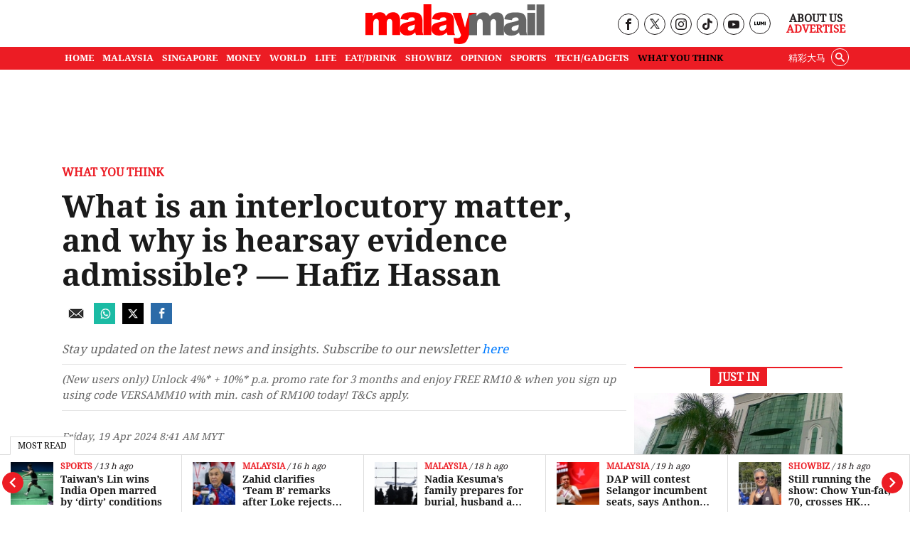

--- FILE ---
content_type: text/html; charset=UTF-8
request_url: https://www.malaymail.com/news/what-you-think/2024/04/19/what-is-an-interlocutory-matter-and-why-is-hearsay-evidence-admissible-hafiz-hassan/129613
body_size: 25262
content:
<!DOCTYPE html>
<html   itemscope itemtype="https://schema.org/NewsArticle"   lang="en" xml:lang="en" dir="ltr">
<head>
    <title> What is an interlocutory matter, and why is hearsay evidence admissible? — Hafiz Hassan | Malay Mail </title>
<link rel="icon" type="image/png" href="/theme_malaymail/images/logo-32x32.png"/>

            <meta charset="utf-8">
<meta http-equiv="X-UA-Compatible" content="IE=edge">
<meta name="robots" content="index, follow, max-image-preview:large">
<meta name="language" content="en">
<meta name="copyright" content="Malay Mail">
<meta name="format-detection" content="telephone=no">
<meta name="viewport" content="width=device-width, initial-scale=1, maximum-scale=1">                <meta http-equiv="refresh" content="480">

                    			<meta name="description" content="APRIL 19 — In “What is an affidavit, and can it contain hearsay evidence?” I explain that where the legal proceeding is a final matter and not an interlocutory matter,..." />
<meta name="keywords" content="What,is,an,interlocutory,matter,,and,why,is,hearsay,evidence,admissible?,—,Hafiz,Hassan" />
<meta name="Idkeywords" content="129613" />
<meta name="pageType" content="newsArticle" />
<meta name="url" content="https://www.malaymail.com/news/what-you-think/2024/04/19/what-is-an-interlocutory-matter-and-why-is-hearsay-evidence-admissible-hafiz-hassan/129613" />
<meta name="datePublished" content="2024-04-19T08:41:30+08:00" />
<meta name="dateModified" content="2024-04-19T08:41:23+08:00" />
<meta name="author" content="" />
<meta name="inLanguage" content="en" />
<meta property="fb:app_id" content="1709756459249190" />
<meta property="fb:pages" content="163335377171805" />
<meta property="og:url" content="https://www.malaymail.com/news/what-you-think/2024/04/19/what-is-an-interlocutory-matter-and-why-is-hearsay-evidence-admissible-hafiz-hassan/129613" />
<meta property="og:title" content="What is an interlocutory matter, and why is hearsay evidence admissible? — Hafiz Hassan" />
<meta property="og:description" content="APRIL 19 — In “What is an affidavit, and can it contain hearsay evidence?” I explain that where the legal proceeding is a final matter and not an interlocutory matter,..." />
<meta property="og:type" content="article" />
<meta property="og:locale" content="en" />
<meta property="og:site_name" content="Malay Mail " />
<meta property="article:published_time" content="2024-04-19 08:41:30" />
<meta property="article:author" content="" />
<meta property="article:section" content="What You Think" />
<meta name="twitter:card" content="summary_large_image" />
<meta name="twitter:title" content="What is an interlocutory matter, and why is hearsay evidence admissible? — Hafiz Hassan" />
<meta name="twitter:description" content="APRIL 19 — In “What is an affidavit, and can it contain hearsay evidence?” I explain that where the legal proceeding is a final matter and not an interlocutory matter,..." />


<meta name="twitter:image" content="https://www.malaymail.com/malaymail/uploads/images/2024/04/19/203294.jpg" />
<meta property="og:image" content="https://www.malaymail.com/malaymail/uploads/images/2024/04/19/203294.jpg" />
<meta property="og:image:width" content="800" />
<meta property="og:image:height" content="400" />


<link rel="icon" type="image/png" href="https://www.malaymail.com/theme_malaymail/images/malaymail/graphics/meta/main/logo-32x32.png">
<link rel="icon" sizes="152x152" href="https://www.malaymail.com/theme_malaymail/images/malaymail/graphics/meta/main/logo-152x152.png">

<link rel="apple-touch-icon" href="https://www.malaymail.com/theme_malaymail/images/malaymail/graphics/meta/main/logo-76x76.png">
<link rel="apple-touch-icon" sizes="76x76" href="https://www.malaymail.com/theme_malaymail/images/malaymail/graphics/meta/main/logo-76x76.png">
<link rel="apple-touch-icon" sizes="120x120" href="https://www.malaymail.com/theme_malaymail/images/malaymail/graphics/meta/main/logo-120x120.png">
<link rel="apple-touch-icon" sizes="152x152" href="https://www.malaymail.com/theme_malaymail/images/malaymail/graphics/meta/main/logo-152x152.png">

<meta name="msapplication-square150x150logo" content="https://www.malaymail.com/theme_malaymail/images/malaymail/graphics/meta/main/logo-150x150.png">
<meta name="msapplication-wide310x150logo" content="https://www.malaymail.com/theme_malaymail/images/malaymail/graphics/meta/main/logo-310x150.png">

<meta name="thumbnailUrl" content="https://www.malaymail.com/malaymail/uploads/images/2024/04/19/203294.jpg" />
<meta itemprop="identifier" content="2875206" />
<meta itemprop="headline" content="What is an interlocutory matter, and why is hearsay evidence admissible? — Hafiz Hassan" />
<meta itemprop="articleSection" content="What You Think" />
<meta itemprop="datePublished" content="2024-04-19T08:41:30+08:00" />
<meta itemprop="dateModified" content="2024-04-19T08:41:23+08:00" />
<meta itemprop="url" content="https://www.malaymail.com/news/what-you-think/2024/04/19/what-is-an-interlocutory-matter-and-why-is-hearsay-evidence-admissible-hafiz-hassan/129613" />
<meta itemprop="inLanguage" content="en" />
<meta itemprop="author" content="" />
<meta itemprop="image" content="https://www.malaymail.com/malaymail/uploads/images/2024/04/19/203294.jpg" />
<meta itemprop="publisher" content="" />

<link rel="amphtml" href="https://www.malaymail.com/amp/news/what-you-think/2024/04/19/what-is-an-interlocutory-matter-and-why-is-hearsay-evidence-admissible-hafiz-hassan/129613">

<link href="https://www.malaymail.com/news/what-you-think/2024/04/19/what-is-an-interlocutory-matter-and-why-is-hearsay-evidence-admissible-hafiz-hassan/129613" rel="canonical" >

<script data-cfasync="false" type="application/ld+json">
    {
    "keywords": "What,is,an,interlocutory,matter,,and,why,is,hearsay,evidence,admissible?,—,Hafiz,Hassan",
    "headline": "What is an interlocutory matter, and why is hearsay evidence admissible? — Hafiz Hassan",
    "description": "APRIL 19 — In “What is an affidavit, and can it contain hearsay evidence?” I explain that where the legal proceeding is a final matter and not an interlocutory matter,...",
    "articleSection": "What You Think",
    "@context": "https://schema.org",
    "@type": "NewsArticle",
    "inLanguage": "en",
    "mainEntityOfPage":{
    "@type": "WebPage",
    "@id": "https://www.malaymail.com/news/what-you-think/2024/04/19/what-is-an-interlocutory-matter-and-why-is-hearsay-evidence-admissible-hafiz-hassan/129613"
    }, 
    "image": {
    "@type": "ImageObject",
    "url": "https://www.malaymail.com/malaymail/uploads/images/2024/04/19/203294.jpg",
    "width": 800,
    "height": 400
    },
    "datePublished": "2024-04-19T08:41:30+08:00",
    "dateModified": "2024-04-19T08:41:23+08:00",
    "author": {
    "@type": "Person",
    "name": "Malay Mail"
    },
    "publisher": {
    "@type": "Organization",
    "name": "Malay Mail",
    "logo":

    { "@type": "ImageObject", "url": "https://www.malaymail.com/theme_malaymail/images/malaymail/logo-structured.png", "width": 238, "height": 60 }
    }
    }
</script>

                <script data-cfasync="true" src="/theme_malaymail/js/jquery-3.3.1.min.js"></script>
<script data-cfasync="false" async id="ebx" src="//applets.ebxcdn.com/ebx.js"></script>
<script data-cfasync="true">window._izq = window._izq || [];window._izq.push(['init',{'auto_prompt' : false}])</script>
<script data-cfasync="true" type="text/javascript" async="async" src="//widgets.outbrain.com/outbrain.js"></script>

 

<script data-cfasync="false">
        var app = {"env":"production","route":"main.story","site":"main","pageType":"story","channel":"22","channelSlug":"what-you-think","category":"0","categorySlug":"","entry":"2875206","entryTags":["What,is,an,interlocutory,matter,,and,why,is,hearsay,evidence,admissible?,—,Hafiz,Hassan"],"page":"1"};
        app.isMobile = screen.width < 768 ? 'true' : 'false';
        app.containerMaxWidths = {
            xs: 0,
            sm: 576,
            md: 768,
            lg: 992,
            xl: 1200
        };

        window.dataLayer = window.dataLayer || [];
        dataLayer.push({'app': app});
dataLayer.push({"type":"story","articleId":2875206,"articleTitle":"What is an interlocutory matter, and why is hearsay evidence admissible? — Hafiz Hassan","articleTimestamp":1713487290,"articleByline":"","channelId":22,"channelTitle":"What You Think","topicId":"null","topicTitle":"What,is,an,interlocutory,matter,,and,why,is,hearsay,evidence,admissible?,—,Hafiz,Hassan"});
    </script>
 <script data-cfasync="true">
    var slots = {"mm-story-mreg-4":{"size_group":null,"slot_sizes":[[300,250],[336,280],[1,1]],"unit_path":"/32246135/mm-story-mreg-4"},"mm-story-320x100":{"size_group":null,"slot_sizes":[[320,100],[300,250],[336,280],[1,1]],"unit_path":"/32246135/mm-story-320x100"},"mm-story-outstream":{"size_group":null,"slot_sizes":[[1,1]],"unit_path":"/32246135/MM-1x1-Outstream"},"mm-story-mreg-2":{"size_group":"inarticle","slot_sizes":[[728,90],[300,250],[336,280]],"unit_path":"/32246135/mm-story-mreg-2"},"mm-teads":{"size_group":"","slot_sizes":[[1,1]],"unit_path":"/32246135/1x1-teads","targetting":[]},"mm-story-mreg-3":{"size_group":null,"slot_sizes":[[300,250],[336,280]],"unit_path":"/32246135/mm-story-mreg-3"},"mm-story-mreg-1":{"size_group":null,"slot_sizes":[[300,250],[1,1]],"unit_path":"/32246135/mm-story-mreg-1"},"mm-story-mreg-5":{"size_group":null,"slot_sizes":[[300,600]],"unit_path":"/32246135/mm-story-mreg-5"},"OOP":{"size_group":null,"slot_sizes":null,"unit_path":"/32246135/OOP"},"mm-oop":{"size_group":null,"slot_sizes":null,"unit_path":"/32246135/mm-oop"},"mm-billboard":{"size_group":"billboard","slot_sizes":[[970,250],[320,100],[300,250]],"unit_path":"/32246135/mm-billboard"},"mm-non-balloon":{"size_group":null,"slot_sizes":[[1,1]],"unit_path":"/32246135/1x1-non-balloon"},"mm-sovrn":{"size_group":null,"slot_sizes":[[1,1]],"unit_path":"/32246135/1x1-Sovrn"}};
    var size_groups = {"billboard":[{"viewport_size":[1000,0],"slot_size":[[970,250]]},{"viewport_size":[0,0],"slot_size":[[320,100],[300,250]]}],"leaderboard-prime":[{"viewport_size":[1000,0],"slot_size":[[970,90]]},{"viewport_size":[768,0],"slot_size":[[728,90]]}],"leaderboard":[{"viewport_size":[1000,0],"slot_size":[[970,90]]},{"viewport_size":[768,0],"slot_size":[[728,90]]},{"viewport_size":[0,0],"slot_size":[[300,250]]}],"banner":[{"viewport_size":[1000,0],"slot_size":[[620,100]]},{"viewport_size":[0,0],"slot_size":[[320,100]]}],"inarticle":[{"viewport_size":[1000,0],"slot_size":[[728,90],[300,250],[336,280]]},{"viewport_size":[0,0],"slot_size":[[300,250],[336,280]]}]};
</script>
<script data-cfasync="false" type="application/javascript" src="//anymind360.com/js/1405/ats.js"></script>
<script data-cfasync="false" async src="https://securepubads.g.doubleclick.net/tag/js/gpt.js" crossorigin="anonymous"></script>

<script data-cfasync="true">
    window.googletag = window.googletag || {};
    googletag.cmd = googletag.cmd || [];
    var sizes = {};
    googletag.cmd.push(function () {
    for (group in size_groups) {
    var size_group = size_groups[group];
    sizes[group] = googletag.sizeMapping();
    for (i in size_group) {
    var size = size_group[i];
    sizes[group] = sizes[group].addSize(size['viewport_size'], size['slot_size']);
    }
    sizes[group] = sizes[group].build();
    }
    });
    googletag.cmd.push(function () {
    googletag.pubads().addEventListener("slotRenderEnded", function (event) {
    if (!event.isEmpty && event.size[0] > 1) {
    var adEl = document.getElementById(event.slot.getSlotElementId());
    adEl.style.width = event.size[0] + 'px';
    adEl.style.marginLeft = 'auto';
    adEl.style.marginRight = 'auto';
    }
    });
    });
    function dfp_pushSlots(slots) {
    googletag.cmd.push(function () {
    for (name in slots) {
    var slot = slots[name];
    if (slot.slot_sizes) {
    var gt = googletag.defineSlot(slot.unit_path, slot.slot_sizes, name);
    if (slot.size_group && sizes[ slot.size_group ]) {
    gt = gt.defineSizeMapping(sizes[ slot.size_group ]);
    }
    } else {
    var gt = googletag.defineOutOfPageSlot(slot.unit_path, name);
    }

    gt.addService(googletag.pubads());
// gt.setCollapseEmptyDiv(true).addService(googletag.pubads());
    }

    googletag.pubads().setTargeting("sublimeskinz_yes", (screen.width >= 1200) ? "true" : "false");
    googletag.pubads().setTargeting("inskin_yes", (screen.width >= 1400) ? "true" : "false");
    googletag.pubads().setTargeting("inskin_m_yes", (screen.width >= 375 && screen.width <= 600 && (navigator.userAgent.includes('iPhone') || navigator.userAgent.includes('Android'))) ? "true" : "false");
    googletag.pubads().setTargeting('env', app.env);
    googletag.pubads().setTargeting('site', app.site);
    googletag.pubads().setTargeting('pageType', app.pageType);
    if (app.channel > 0) {
    googletag.pubads().setTargeting('channel', app.channel);
    googletag.pubads().setTargeting('channelSlug', app.channelSlug);
    }
    if (app.category > 0) {
    googletag.pubads().setTargeting('category', app.category);
    googletag.pubads().setTargeting('categorySlug', app.categorySlug);
    }
    if (app.entry > 0) {
    googletag.pubads().setTargeting('keywords-tags', app.entryTags);
    googletag.pubads().setTargeting('entry', app.entry);
    }
    googletag.pubads().setTargeting('page', app.page);
    googletag.pubads().setTargeting('amp', 'false');
    googletag.pubads().setTargeting('page-url-key', "what-is-an-interlocutory-matter-and-why-");
//    googletag.pubads().set('page_url', 'https://www.malaymail.com/news/what-you-think/2024/04/19/what-is-an-interlocutory-matter-and-why-is-hearsay-evidence-admissible-hafiz-hassan/129613');

    // Define a function to check if an element is in the viewport
    function isElementInViewport(el) {
        var rect = el.getBoundingClientRect();
        return (
        rect.top >= 0 &&
        rect.left >= 0 &&
        rect.bottom <= (window.innerHeight || document.documentElement.clientHeight) &&
        rect.right <= (window.innerWidth || document.documentElement.clientWidth)
        );
    }
    // Define a function to handle lazy loading
    function lazyLoadAds() {
        var ads = document.querySelectorAll('.lazy-ad');
        ads.forEach(function(ad) {
        if (isElementInViewport(ad)) {
        googletag.cmd.push(function() {
        googletag.display(ad.id);
        });
        ad.classList.remove('lazy-ad');
        }
        });
    }
    // Use Intersection Observer to trigger lazy loading
    var observer = new IntersectionObserver(function(entries) {
        entries.forEach(function(entry) {
        if (entry.isIntersecting) {
            var ad = entry.target;
            googletag.cmd.push(function() {
            googletag.display(ad.id);
            });
            observer.unobserve(ad);
            ad.classList.remove('lazy-ad');
        }
        });
    });
    // Start observing lazy ads
    var lazyAds = document.querySelectorAll('.lazy-ad');
    lazyAds.forEach(function(ad) {
        observer.observe(ad);
    });
    
    googletag.pubads().enableSingleRequest();
    googletag.pubads().collapseEmptyDivs();
    googletag.enableServices();
    
    // Trigger lazy loading on scroll
    window.addEventListener('scroll', lazyLoadAds);
    window.addEventListener('resize', lazyLoadAds);
    
    });
    }

    dfp_pushSlots(slots);
</script>
 <script data-cfasync='true'>(function(w,d,s,l,i){w[l]=w[l]||[];w[l].push({'gtm.start':
                new Date().getTime(),event:'gtm.js'});var f=d.getElementsByTagName(s)[0],
            j=d.createElement(s),dl=l!='dataLayer'?'&l='+l:'';j.async=true;j.src=
            'https://www.googletagmanager.com/gtm.js?id='+i+dl;f.parentNode.insertBefore(j,f);
        })(window,document,'script','dataLayer','GTM-5LC3K8F');</script>
<meta name="dailymotion-domain-verification" content="dmo5qgk0uy3qakucb" />


<!-- TikTok Pixel Code Start -->
<script data-cfasync="false">
!function (w, d, t) {
w.TiktokAnalyticsObject=t;var ttq=w[t]=w[t]||[];ttq.methods=["page","track","identify","instances","debug","on","off","once","ready","alias","group","enableCookie","disableCookie","holdConsent","revokeConsent","grantConsent"],ttq.setAndDefer=function(t,e){t[e]=function(){t.push([e].concat(Array.prototype.slice.call(arguments,0)))}};for(var i=0;i<ttq.methods.length;i++)ttq.setAndDefer(ttq,ttq.methods[i]);ttq.instance=function(t){for(
var e=ttq._i[t]||[],n=0;n<ttq.methods.length;n++)ttq.setAndDefer(e,ttq.methods[n]);return e},ttq.load=function(e,n){var r="https://analytics.tiktok.com/i18n/pixel/events.js",o=n&&n.partner;ttq._i=ttq._i||{},ttq._i[e]=[],ttq._i[e]._u=r,ttq._t=ttq._t||{},ttq._t[e]=+new Date,ttq._o=ttq._o||{},ttq._o[e]=n||{};n=document.createElement("script")
;n.type="text/javascript",n.async=!0,n.src=r+"?sdkid="+e+"&lib="+t;e=document.getElementsByTagName("script")[0];e.parentNode.insertBefore(n,e)};
ttq.load('CV403LJC77UBGGL5D9C0');
ttq.page();
}(window, document, 'ttq');
</script>
<!-- TikTok Pixel Code End -->

    <link rel="preload" type="text/css" href="/theme_malaymail/css/bootstrap.min.css?v=4.4"   as="style" onload="this.rel='stylesheet'" crossorigin="use-credentials">
<link rel="preload" type="text/css" href="/theme_malaymail/css/general-styles.min.css?v=4.4"   as="style" onload="this.rel='stylesheet'" crossorigin="use-credentials">
<link rel="preload" type="text/css" href="/theme_malaymail/css/main-styles.min.css?v=4.4"   as="style" onload="this.rel='stylesheet'" crossorigin="use-credentials">            </head>
<body class="malaymail-body">
    <noscript><iframe src="https://www.googletagmanager.com/ns.html?id=GTM-5LC3K8F"
                      height="0" width="0" style="display:none;visibility:hidden"></iframe></noscript>
    <div id="OOP" class="my-3 ads text-center oop-unit-height">
    <script data-cfasync="true">
        googletag.cmd.push(function () {
            googletag.display("OOP");
        });
    </script>
</div>
<div id="mm-oop" class="my-3 ads text-center oop-unit-height">
    <script data-cfasync="true">
        googletag.cmd.push(function () {
            googletag.display("mm-oop");
        });
    </script>
</div>  
<div id="mm-non-balloon" class="my-3 ads text-center one-by-one-ad">
    <script data-cfasync="true">
        googletag.cmd.push(function() {googletag.display("mm-non-balloon");});
    </script>
</div>
<div id="mm-sovrn-wrapper" class="mm-sovrn-sticky-bottom" style="display:none;">
    <button id="mm-sovrn-close" aria-label="Close ad" style="display:none;">
        <svg fill="#000000" height="15px" width="15px" version="1.1" id="Capa_1" xmlns="http://www.w3.org/2000/svg" xmlns:xlink="http://www.w3.org/1999/xlink" viewBox="0 0 460.775 460.775" xml:space="preserve"><g id="SVGRepo_bgCarrier" stroke-width="0"></g><g id="SVGRepo_tracerCarrier" stroke-linecap="round" stroke-linejoin="round"></g><g id="SVGRepo_iconCarrier"> <path d="M285.08,230.397L456.218,59.27c6.076-6.077,6.076-15.911,0-21.986L423.511,4.565c-2.913-2.911-6.866-4.55-10.992-4.55 c-4.127,0-8.08,1.639-10.993,4.55l-171.138,171.14L59.25,4.565c-2.913-2.911-6.866-4.55-10.993-4.55 c-4.126,0-8.08,1.639-10.992,4.55L4.558,37.284c-6.077,6.075-6.077,15.909,0,21.986l171.138,171.128L4.575,401.505 c-6.074,6.077-6.074,15.911,0,21.986l32.709,32.719c2.911,2.911,6.865,4.55,10.992,4.55c4.127,0,8.08-1.639,10.994-4.55 l171.117-171.12l171.118,171.12c2.913,2.911,6.866,4.55,10.993,4.55c4.128,0,8.081-1.639,10.992-4.55l32.709-32.719 c6.074-6.075,6.074-15.909,0-21.986L285.08,230.397z"></path> </g></svg>
    </button>

    <div id="mm-sovrn" class="my-3 ads text-center" style="display: block !important; background-color: #fff;"></div>
</div>





<script data-cfasync="true">
    googletag.cmd.push(function () {

        // Display the ad
        googletag.display("mm-sovrn");

        // Listen for render result
        googletag.pubads().addEventListener("slotRenderEnded", function (event) {
            if (event.slot.getSlotElementId() !== "mm-sovrn") return;

            // If ad actually rendered → show wrapper and close button together
            if (!event.isEmpty) {
                $("#mm-sovrn-wrapper").fadeIn(150);
                $("#mm-sovrn-close").fadeIn(150);
            }
        });
    });

    $(function () {
        $("#mm-sovrn-close").on("click", function () {
            $("#mm-sovrn-wrapper").fadeOut(200, function () {
                $(this).remove();
            });
        });
    });
</script>




    <input type="hidden" id="APP_URL" value="https://www.malaymail.com/" />
    <input id="BASE_URL" type="hidden" value="https://www.malaymail.com/" />
<!-- header.blade.php -->
<header class="">

    <div class="mobile-search-form-con hidden">
        <div class="container">
            <div class="row">
                <div class="col-md-12">
                    <form class="holder-search" method="GET" target="_top" action="/search" id="headerSearchForm">
                        <input class="form-field" type="text" placeholder="Search..."  name="query" autocomplete="off" id="query">
                        <div class="search-icon-con"><button class="icon-search" type="submit"></button></div>
                    </form>
                </div>
            </div>
        </div>
    </div>


    <div class="container">
        <div class="row header-top">
            <div class="col-md-4 empty-container hidden-xs">&nbsp;</div>
            <div class="col-md-4 holder-logo-container"><div class="logo-container"> <a href="/" title="Malay Mail">
                        <img src="/theme_malaymail/images/logo.svg" alt="Logo" width="254" height="56" onerror="this.src='/theme_malaymail/images/logo.svg'"/>
                    </a></div></div>
            <div class="col-md-4 holder-quick-links text-right hidden-xs">
                <div class="header-social-menu">
                                        <div class="social-media-header-item"><a target="_blank" rel="nofollow noopener" href="https://www.facebook.com/malaymaildotcom" title="Malay Mail Facebook Page"><span class="hidden">Our Facebook page link</span><i class="icon-facebook"></i></a></div>
                    <div class="social-media-header-item"><a target="_blank" rel="nofollow noopener" href="https://twitter.com/malaymail" title="Malay Mail Twitter"><span class="hidden">Our Twitter page link</span><img src="/theme_malaymail/images/tw-header-black.png" class="tw" height="15" width="14" alt="Twitter" /></a></div>
                    <div class="social-media-header-item"><a target="_blank" rel="nofollow noopener" href="https://www.instagram.com/accounts/login/?next=/themalaymail/" title="Malay Mail Instagram"><span class="hidden">Our Instagram page link</span><i class="icon-instagram"></i></a></div>
                    <div class="social-media-header-item"><a target="_blank" rel="nofollow noopener" href="https://www.tiktok.com/@themalaymail" title="Malay Mail Tiktok Account"><span class="hidden">Our Tiktok page link</span><i class="icon-tiktok"></i></a></div>
                    <div class="social-media-header-item"><a target="_blank" rel="nofollow noopener" href="https://www.youtube.com/user/themalaymailonline/videos" title="Malay Mail Youtube Channel"><span class="hidden">Our Youtube page link</span><i class="icon-youtube"></i></a></div>
                    <div class="social-media-header-item"><a target="_blank" rel="nofollow noopener" href="https://luminews.my/publishers/Malay_Mail?utm_source=Malay_Mail&utm_medium=referral&utm_campaign=Lumi_Logo_Pub"><img class="lumi" src="/theme_malaymail/images/icons/lumi_news_black.svg" alt="Lumi" width="16" height="16"></a></div>
                                    </div>
                <div class="header-quick-links">
                                        <p><a href="/about" title="About Us">About Us</a></p>
                    <p><a href="/advertise" title="Advertise" class="red-color">Advertise</a></p>
                                    </div>
            </div>
        </div>
    </div>
    <div class="top-menu-bar">
                <div class="container">
            <div class="row">
                <div class="col-md-12">
                    <nav id='cssmenu'>
                        <div id="head-mobile"></div>
                        <div class="mobile-search-icon"><i class="icon-search"></i></div>
                        <div class="button"></div>
                                                                        <ul class="malaymail-menu">
                                                                                                                <li class=''>
                                <a href="https://www.malaymail.com/" title="Home">
                                    Home
                                </a>
                            </li>
                                                                                    <li class=''>
                                <a href="/news/malaysia" title="MALAYSIA">
                                    MALAYSIA
                                </a>
                            </li>
                                                                                    <li class=''>
                                <a href="/news/singapore" title="SINGAPORE">
                                    SINGAPORE
                                </a>
                            </li>
                                                                                    <li class=''>
                                <a href="/news/money" title="MONEY">
                                    MONEY
                                </a>
                            </li>
                                                                                    <li class=''>
                                <a href="/news/world" title="WORLD">
                                    WORLD
                                </a>
                            </li>
                                                                                    <li class=''>
                                <a href="/news/life" title="LIFE">
                                    LIFE
                                </a>
                            </li>
                                                                                    <li class=''>
                                <a href="/news/eat-drink" title="EAT/DRINK">
                                    EAT/DRINK
                                </a>
                            </li>
                                                                                    <li class=''>
                                <a href="/news/showbiz" title="SHOWBIZ">
                                    SHOWBIZ
                                </a>
                            </li>
                                                                                    <li class=''>
                                <a href="/news/opinion" title="OPINION">
                                    OPINION
                                </a>
                            </li>
                                                                                    <li class=''>
                                <a href="/news/sports" title="SPORTS">
                                    SPORTS
                                </a>
                            </li>
                                                                                    <li class=''>
                                <a href="/news/tech-gadgets" title="TECH/GADGETS">
                                    TECH/GADGETS
                                </a>
                            </li>
                                                                                    <li class='active'>
                                <a href="/news/what-you-think" title="What You Think">
                                    What You Think
                                </a>
                            </li>
                                                                                    <li class="hidden-xs white-hover search-li">
                                <div class="searchInMenu">
                                    <span class="icon-search" title="Search"></span>
                                </div>
                            </li>
                                                                                    <li class="hidden-xs external_links">
                                <a href="https://www.cincainews.com/" target="_blank" title="精彩大马">
                                    精彩大马
                                </a>
                            </li>
                                                                                    <li class="hidden-md separator">&nbsp;</li>
                                                        <li class="hidden-md menu-mobile-links">
                                                                <a href="https://www.malaymail.com/archives" title="ARCHIVES">ARCHIVES</a>
                                                                <a href="https://www.malaymail.com/about" title="ABOUT US">ABOUT US</a>
                                                                <a href="https://www.malaymail.com/policy" title="PRIVACY POLICY">PRIVACY POLICY</a>
                                                                <a href="https://www.malaymail.com/terms" title="TERMS OF USE">TERMS OF USE</a>
                                                                <a href="https://www.malaymail.com/advertise" title="ADVERTISE">ADVERTISE</a>
                                                            </li>
                                                        <li class="hidden-md menu-mobile-icons">
                                <div>
                                    <a href="https://apps.apple.com/my/app/malay-mail/id694093285" title="Malay Mail App Store" target="_blank" rel="nofollow noopener"><img src="/theme_malaymail/images/icons/app-store-24.png" alt="App Store" height="24" width="24" /></a>
                                    <br/>
                                    <a href="https://appgallery.huawei.com/#/app/C101448815?appId=C101448815&source=appshare&subsource=C101448815" title="Malay Mail App Gallery" target="_blank" rel="nofollow noopener" class="huawei-store"><img src="/theme_malaymail/images/icons/huawei-store-24.png" alt="Huawei Store" height="24" width="30" /></a>
                                </div>
                                <div>
                                    <a href="https://play.google.com/store/apps/details?id=com.malaymail.news" title="Malay Mail Google Play" target="_blank" rel="nofollow noopener"><img src="/theme_malaymail/images/icons/playstore-24.png" alt="Play Store" height="24" width="24" /></a>
                                    <br/>
                                    <a href="https://news.google.com/publications/CAAqBwgKMLHbhQswofmCAw?hl=en-MY&gl=MY&ceid=MY%3Aen" title="Malay Mail Google News" target="_blank" rel="nofollow noopener"><img src="/theme_malaymail/images/icons/google-news-24.png" alt="Google News" height="24" width="24" /></a>
                                </div>
                            </li>
                                                        <li class="hidden-md separator">&nbsp;</li>
                                                        <li class="hidden-md">
                                <a href="https://www.cincainews.com/" target="_blank" title="精彩大马">
                                    精彩大马
                                </a>
                            </li>
                                                        <li class="hidden-md separator">&nbsp;</li>
                            <li class="hidden-md menu-mobile-social-media">
                                                                <div class="social-media-header-item"><a target="_blank" rel="nofollow noopener" href="https://www.facebook.com/malaymaildotcom" title="Malay Mail Facebook Page"><i class="icon-facebook"></i></a></div>
                                <div class="social-media-header-item"><a target="_blank" rel="nofollow noopener" href="https://twitter.com/malaymail" title="Malay Mail Twitter"><img src="/theme_malaymail/images/tw-header-white.png" class="tw" height="15" width="14" alt="Twitter" /></a></div>
                                <div class="social-media-header-item"><a target="_blank" rel="nofollow noopener" href="https://www.instagram.com/accounts/login/?next=/themalaymail/" title="Malay Mail Instagram"><i class="icon-instagram"></i></a></div>
                                <div class="social-media-header-item"><a target="_blank" rel="nofollow noopener" href="https://www.youtube.com/user/themalaymailonline/videos" title="Malay Mail Youtube Channel"><i class="icon-youtube"></i></a></div>
                                <div class="social-media-header-item"><a target="_blank" rel="nofollow noopener" href="https://luminews.my/publishers/Malay_Mail?utm_source=Malay_Mail&utm_medium=referral&utm_campaign=Lumi_Logo_Pub"><img class="lumi" src="/theme_malaymail/images/icons/lumi_logo_white.svg" alt="Lumi" width="16" height="16"></a></div>
                                                                <br/><br/>
                                                            </li>
                        </ul>
                    </nav>
                </div>
            </div>
        </div>
            </div>

    <div class="search-container hidden">
        <div class="container">
            <div class="row">
                <div class="col-md-12">
                    <form class="holder-search" method="GET" action="/search" id="headerSearchForm">
                                                <label class="hidden" for="query">Enter a word</label>
                        <input class="form-field" type="text" placeholder="Search..."  name="query" autocomplete="off" id="query">
                        <span class="icon-container"><span class="icon-close"></span></span>
                    </form>
                </div>
            </div>
        </div>
    </div>

</header>
<div class="latest-news" style="width: 100%;background-color: #FFF !important; z-index: 99 !important;">
    <div class="most-read-title">Most Read</div>
    <div class="latest-news-carousel">
        <div class="owl-carousel owl-theme">
                        <div class="item article-item">
                <div class="news-image">
                    <div class="layout-ratio">
    <picture>
                <source  media="(min-width: 786px)" data-srcset="https://cdn4.premiumread.com/?url=https://malaymail.com/malaymail/uploads/images/2026/01/18/320783.JPG&w=100&q=100&f=jpg&t=6" type="image/jpg">
        <source data-srcset="https://cdn4.premiumread.com/?url=https://malaymail.com/malaymail/uploads/images/2026/01/18/320783.JPG&w=100&q=100&f=jpg&t=6" type="image/jpg">

        <img src="https://cdn4.premiumread.com/?url=https://malaymail.com/malaymail/uploads/images/2026/01/18/320783.JPG&w=30&q=100&f=jpg&t=6" class="lazy figure-img img-fluid rounded"
             data-src="https://cdn4.premiumread.com/?url=https://malaymail.com/malaymail/uploads/images/2026/01/18/320783.JPG&w=100&q=100&f=jpg&t=6" style="" 
             alt="Brunei’s Sultan Hassanal Bolkiah is scheduled to undergo surgery to replace his right knee on January 18, 2026 and selected specialists from Malaysia’s National Heart Institute to asist. — Reuters pic
— Reuters pic" title="Malaysia’s top heart specialists to assist as Sultan Hassanal Bolkiah undergoes knee operation in Brunei"
             onerror="this.src='https://www.malaymail.com/malaymail/uploads/images/2026/01/18/320783.JPG';this.removeAttribute('onerror');">
            </picture>
</div>

                </div>
                <div class="news-details">
                    <div class="article-info">
                                                                        <a href="/news/malaysia" title="Malaysia" class="article-section">Malaysia</a>
                                                                        <span class="article-date">&nbsp;/&nbsp;16 h ago</span>
                    </div>
                    <h2 class="article-title"><a href="https://www.malaymail.com/news/malaysia/2026/01/18/malaysias-top-heart-specialists-to-assist-as-sultan-hassanal-bolkiah-undergoes-knee-operation-in-brunei/205907" title="Malaysia’s top heart specialists to assist as Sultan Hassanal Bolkiah undergoes knee operation in Brunei"> Malaysia’s top heart specialists to assist as Sultan Hassanal Bolkiah undergoes knee operation in Brunei</a></h2>
                </div>
            </div>
                        <div class="item article-item">
                <div class="news-image">
                    <div class="layout-ratio">
    <picture>
                <source  media="(min-width: 786px)" data-srcset="https://cdn4.premiumread.com/?url=https://malaymail.com/malaymail/uploads/images/2026/01/18/320797.jpg&w=100&q=100&f=jpg&t=6" type="image/jpg">
        <source data-srcset="https://cdn4.premiumread.com/?url=https://malaymail.com/malaymail/uploads/images/2026/01/18/320797.jpg&w=100&q=100&f=jpg&t=6" type="image/jpg">

        <img src="https://cdn4.premiumread.com/?url=https://malaymail.com/malaymail/uploads/images/2026/01/18/320797.jpg&w=30&q=100&f=jpg&t=6" class="lazy figure-img img-fluid rounded"
             data-src="https://cdn4.premiumread.com/?url=https://malaymail.com/malaymail/uploads/images/2026/01/18/320797.jpg&w=100&q=100&f=jpg&t=6" style="object-position:50.685% 34.24655%;" 
             alt="Taiwan&#039;s Lin Chun-yi beat third seed Jonatan Christie of Indonesia 21-10, 21-18 in 38 minutes to clinch the men’s crown at the Indira Gandhi Indoor Stadium in New Delhi. — AFP pic" title="Taiwan’s Lin wins India Open marred by ‘dirty’ conditions"
             onerror="this.src='https://www.malaymail.com/malaymail/uploads/images/2026/01/18/320797.jpg';this.removeAttribute('onerror');">
            </picture>
</div>

                </div>
                <div class="news-details">
                    <div class="article-info">
                                                                        <a href="/news/sports" title="Sports" class="article-section">Sports</a>
                                                                        <span class="article-date">&nbsp;/&nbsp;13 h ago</span>
                    </div>
                    <h2 class="article-title"><a href="https://www.malaymail.com/news/sports/2026/01/18/taiwans-lin-wins-india-open-marred-by-dirty-conditions/205920" title="Taiwan’s Lin wins India Open marred by ‘dirty’ conditions"> Taiwan’s Lin wins India Open marred by ‘dirty’ conditions</a></h2>
                </div>
            </div>
                        <div class="item article-item">
                <div class="news-image">
                    <div class="layout-ratio">
    <picture>
                <source  media="(min-width: 786px)" data-srcset="https://cdn4.premiumread.com/?url=https://malaymail.com/malaymail/uploads/images/2026/01/18/320777.JPG&w=100&q=100&f=jpg&t=6" type="image/jpg">
        <source data-srcset="https://cdn4.premiumread.com/?url=https://malaymail.com/malaymail/uploads/images/2026/01/18/320777.JPG&w=100&q=100&f=jpg&t=6" type="image/jpg">

        <img src="https://cdn4.premiumread.com/?url=https://malaymail.com/malaymail/uploads/images/2026/01/18/320777.JPG&w=30&q=100&f=jpg&t=6" class="lazy figure-img img-fluid rounded"
             data-src="https://cdn4.premiumread.com/?url=https://malaymail.com/malaymail/uploads/images/2026/01/18/320777.JPG&w=100&q=100&f=jpg&t=6" style="object-position:50.685% 34.24655%;" 
             alt="BN chairman Datuk Seri Ahmad Zahid Hamidi said his earlier remarks were not meant to suggest factions within DAP, following a clarification by party secretary-general Anthony Loke. — Bernama pic" title="Zahid clarifies ‘Team B’ remarks after Loke rejects claims of factions in DAP"
             onerror="this.src='https://www.malaymail.com/malaymail/uploads/images/2026/01/18/320777.JPG';this.removeAttribute('onerror');">
            </picture>
</div>

                </div>
                <div class="news-details">
                    <div class="article-info">
                                                                        <a href="/news/malaysia" title="Malaysia" class="article-section">Malaysia</a>
                                                                        <span class="article-date">&nbsp;/&nbsp;16 h ago</span>
                    </div>
                    <h2 class="article-title"><a href="https://www.malaymail.com/news/malaysia/2026/01/18/zahid-clarifies-team-b-remarks-after-loke-rejects-claims-of-factions-in-dap/205905" title="Zahid clarifies ‘Team B’ remarks after Loke rejects claims of factions in DAP"> Zahid clarifies ‘Team B’ remarks after Loke rejects claims of factions in DAP</a></h2>
                </div>
            </div>
                        <div class="item article-item">
                <div class="news-image">
                    <div class="layout-ratio">
    <picture>
                <source  media="(min-width: 786px)" data-srcset="https://cdn4.premiumread.com/?url=https://malaymail.com/malaymail/uploads/images/2026/01/18/320742.jpg&w=100&q=100&f=jpg&t=6" type="image/jpg">
        <source data-srcset="https://cdn4.premiumread.com/?url=https://malaymail.com/malaymail/uploads/images/2026/01/18/320742.jpg&w=100&q=100&f=jpg&t=6" type="image/jpg">

        <img src="https://cdn4.premiumread.com/?url=https://malaymail.com/malaymail/uploads/images/2026/01/18/320742.jpg&w=30&q=100&f=jpg&t=6" class="lazy figure-img img-fluid rounded"
             data-src="https://cdn4.premiumread.com/?url=https://malaymail.com/malaymail/uploads/images/2026/01/18/320742.jpg&w=100&q=100&f=jpg&t=6" style="" 
             alt="Nadia Kesuma’s husband Professor Muhammad Kamarul Kabilan Abdullah, with whom he has three children aged 11 to 15, departed Kuala Lumpur for Jeddah on January 18, 2026 to reclaim her body for burial. ― File picture by Hari Anggara" title="Nadia Kesuma’s family prepares for burial, husband and daughter en route to Jeddah"
             onerror="this.src='https://www.malaymail.com/malaymail/uploads/images/2026/01/18/320742.jpg';this.removeAttribute('onerror');">
            </picture>
</div>

                </div>
                <div class="news-details">
                    <div class="article-info">
                                                                        <a href="/news/malaysia" title="Malaysia" class="article-section">Malaysia</a>
                                                                        <span class="article-date">&nbsp;/&nbsp;18 h ago</span>
                    </div>
                    <h2 class="article-title"><a href="https://www.malaymail.com/news/malaysia/2026/01/18/nadia-kesumas-family-prepares-for-burial-husband-and-daughter-en-route-to-jeddah/205886" title="Nadia Kesuma’s family prepares for burial, husband and daughter en route to Jeddah"> Nadia Kesuma’s family prepares for burial, husband and daughter en route to Jeddah</a></h2>
                </div>
            </div>
                        <div class="item article-item">
                <div class="news-image">
                    <div class="layout-ratio">
    <picture>
                <source  media="(min-width: 786px)" data-srcset="https://cdn4.premiumread.com/?url=https://malaymail.com/malaymail/uploads/images/2026/01/18/320731.JPG&w=100&q=100&f=jpg&t=6" type="image/jpg">
        <source data-srcset="https://cdn4.premiumread.com/?url=https://malaymail.com/malaymail/uploads/images/2026/01/18/320731.JPG&w=100&q=100&f=jpg&t=6" type="image/jpg">

        <img src="https://cdn4.premiumread.com/?url=https://malaymail.com/malaymail/uploads/images/2026/01/18/320731.JPG&w=30&q=100&f=jpg&t=6" class="lazy figure-img img-fluid rounded"
             data-src="https://cdn4.premiumread.com/?url=https://malaymail.com/malaymail/uploads/images/2026/01/18/320731.JPG&w=100&q=100&f=jpg&t=6" style="" 
             alt="DAP Secretary-General Anthony Loke Siew Fook said that is the party’s decision to continue contesting in the seats that they have won in the last election. — Picture by Raymond Manuel" title="DAP will contest Selangor incumbent seats, says Anthony Loke"
             onerror="this.src='https://www.malaymail.com/malaymail/uploads/images/2026/01/18/320731.JPG';this.removeAttribute('onerror');">
            </picture>
</div>

                </div>
                <div class="news-details">
                    <div class="article-info">
                                                                        <a href="/news/malaysia" title="Malaysia" class="article-section">Malaysia</a>
                                                                        <span class="article-date">&nbsp;/&nbsp;19 h ago</span>
                    </div>
                    <h2 class="article-title"><a href="https://www.malaymail.com/news/malaysia/2026/01/18/dap-will-contest-selangor-incumbent-seats-says-anthony-loke/205877" title="DAP will contest Selangor incumbent seats, says Anthony Loke"> DAP will contest Selangor incumbent seats, says Anthony Loke</a></h2>
                </div>
            </div>
                        <div class="item article-item">
                <div class="news-image">
                    <div class="layout-ratio">
    <picture>
                <source  media="(min-width: 786px)" data-srcset="https://cdn4.premiumread.com/?url=https://malaymail.com/malaymail/uploads/images/2026/01/18/320761.png&w=100&q=100&f=jpg&t=6" type="image/jpg">
        <source data-srcset="https://cdn4.premiumread.com/?url=https://malaymail.com/malaymail/uploads/images/2026/01/18/320761.png&w=100&q=100&f=jpg&t=6" type="image/jpg">

        <img src="https://cdn4.premiumread.com/?url=https://malaymail.com/malaymail/uploads/images/2026/01/18/320761.png&w=30&q=100&f=jpg&t=6" class="lazy figure-img img-fluid rounded"
             data-src="https://cdn4.premiumread.com/?url=https://malaymail.com/malaymail/uploads/images/2026/01/18/320761.png&w=100&q=100&f=jpg&t=6" style="object-position:50.685% 34.24655%;" 
             alt="Chow Yun-fat poses with his finisher’s medal after completing the 10km event at the Standard Chartered Hong Kong Marathon 2026. — Screengrab via Facebook Video" title="Still running the show: Chow Yun-fat, 70, crosses HK Marathon 10km line to ‘God of Gamblers’ theme song"
             onerror="this.src='https://www.malaymail.com/malaymail/uploads/images/2026/01/18/320761.png';this.removeAttribute('onerror');">
            </picture>
</div>

                </div>
                <div class="news-details">
                    <div class="article-info">
                                                                        <a href="/news/showbiz" title="Showbiz" class="article-section">Showbiz</a>
                                                                        <span class="article-date">&nbsp;/&nbsp;18 h ago</span>
                    </div>
                    <h2 class="article-title"><a href="https://www.malaymail.com/news/showbiz/2026/01/18/still-running-the-show-chow-yun-fat-70-crosses-hk-marathon-10km-line-to-god-of-gamblers-theme-song/205883" title="Still running the show: Chow Yun-fat, 70, crosses HK Marathon 10km line to ‘God of Gamblers’ theme song"> Still running the show: Chow Yun-fat, 70, crosses HK Marathon 10km line to ‘God of Gamblers’ theme song</a></h2>
                </div>
            </div>
                        <div class="item article-item">
                <div class="news-image">
                    <div class="layout-ratio">
    <picture>
                <source  media="(min-width: 786px)" data-srcset="https://cdn4.premiumread.com/?url=https://malaymail.com/malaymail/uploads/images/2026/01/18/320803.JPG&w=100&q=100&f=jpg&t=6" type="image/jpg">
        <source data-srcset="https://cdn4.premiumread.com/?url=https://malaymail.com/malaymail/uploads/images/2026/01/18/320803.JPG&w=100&q=100&f=jpg&t=6" type="image/jpg">

        <img src="https://cdn4.premiumread.com/?url=https://malaymail.com/malaymail/uploads/images/2026/01/18/320803.JPG&w=30&q=100&f=jpg&t=6" class="lazy figure-img img-fluid rounded"
             data-src="https://cdn4.premiumread.com/?url=https://malaymail.com/malaymail/uploads/images/2026/01/18/320803.JPG&w=100&q=100&f=jpg&t=6" style="object-position:50.685% 34.24655%;" 
             alt="Digital Minister, Gobind Singh Deo (centre) speaks to the media after visiting the Dewi Sri Pathrakaliamman Temple on Jalan Masjid India January 18, 2026. — Bernama pic" title="Gobind: Understanding reached on Batu Caves escalator, project to proceed pending technical approvals"
             onerror="this.src='https://www.malaymail.com/malaymail/uploads/images/2026/01/18/320803.JPG';this.removeAttribute('onerror');">
            </picture>
</div>

                </div>
                <div class="news-details">
                    <div class="article-info">
                                                                        <a href="/news/malaysia" title="Malaysia" class="article-section">Malaysia</a>
                                                                        <span class="article-date">&nbsp;/&nbsp;12 h ago</span>
                    </div>
                    <h2 class="article-title"><a href="https://www.malaymail.com/news/malaysia/2026/01/18/gobind-understanding-reached-on-batu-caves-escalator-project-to-proceed-pending-technical-approvals/205923" title="Gobind: Understanding reached on Batu Caves escalator, project to proceed pending technical approvals"> Gobind: Understanding reached on Batu Caves escalator, project to proceed pending technical approvals</a></h2>
                </div>
            </div>
                        <div class="item article-item">
                <div class="news-image">
                    <div class="layout-ratio">
    <picture>
                <source  media="(min-width: 786px)" data-srcset="https://cdn4.premiumread.com/?url=https://malaymail.com/malaymail/uploads/images/2026/01/18/320746.jpg&w=100&q=100&f=jpg&t=6" type="image/jpg">
        <source data-srcset="https://cdn4.premiumread.com/?url=https://malaymail.com/malaymail/uploads/images/2026/01/18/320746.jpg&w=100&q=100&f=jpg&t=6" type="image/jpg">

        <img src="https://cdn4.premiumread.com/?url=https://malaymail.com/malaymail/uploads/images/2026/01/18/320746.jpg&w=30&q=100&f=jpg&t=6" class="lazy figure-img img-fluid rounded"
             data-src="https://cdn4.premiumread.com/?url=https://malaymail.com/malaymail/uploads/images/2026/01/18/320746.jpg&w=100&q=100&f=jpg&t=6" style="object-position:50.685% 34.24655%;" 
             alt="Thousands of pieces of gold marketed as ‘pure’ at a business in Kuchai Lama Business Centre fails tests in Kuala Lumpur enforcement action and were confiscated on January 18, 2026. — Unsplash pic
" title="What you see isn’t always what you get: KL domestic trade enforcers seize over 3,500 pieces of gold marketed as ‘pure’"
             onerror="this.src='https://www.malaymail.com/malaymail/uploads/images/2026/01/18/320746.jpg';this.removeAttribute('onerror');">
            </picture>
</div>

                </div>
                <div class="news-details">
                    <div class="article-info">
                                                                        <a href="/news/malaysia" title="Malaysia" class="article-section">Malaysia</a>
                                                                        <span class="article-date">&nbsp;/&nbsp;18 h ago</span>
                    </div>
                    <h2 class="article-title"><a href="https://www.malaymail.com/news/malaysia/2026/01/18/what-you-see-isnt-always-what-you-get-kl-domestic-trade-enforcers-seize-over-3500-pieces-of-gold-marketed-as-pure/205885" title="What you see isn’t always what you get: KL domestic trade enforcers seize over 3,500 pieces of gold marketed as ‘pure’"> What you see isn’t always what you get: KL domestic trade enforcers seize over 3,500 pieces of gold marketed as ‘pure’</a></h2>
                </div>
            </div>
                        <div class="item article-item">
                <div class="news-image">
                    <div class="layout-ratio">
    <picture>
                <source  media="(min-width: 786px)" data-srcset="https://cdn4.premiumread.com/?url=https://malaymail.com/malaymail/uploads/images/2026/01/18/320773.JPG&w=100&q=100&f=jpg&t=6" type="image/jpg">
        <source data-srcset="https://cdn4.premiumread.com/?url=https://malaymail.com/malaymail/uploads/images/2026/01/18/320773.JPG&w=100&q=100&f=jpg&t=6" type="image/jpg">

        <img src="https://cdn4.premiumread.com/?url=https://malaymail.com/malaymail/uploads/images/2026/01/18/320773.JPG&w=30&q=100&f=jpg&t=6" class="lazy figure-img img-fluid rounded"
             data-src="https://cdn4.premiumread.com/?url=https://malaymail.com/malaymail/uploads/images/2026/01/18/320773.JPG&w=100&q=100&f=jpg&t=6" style="" 
             alt="MIC deputy president Datuk Seri M Saravanan (fourth left), MCA president Datuk Seri Wee Ka Siong (centre), and Sabah People’s United Party president Datuk Seri Arthur Joseph Kurup (fourth right) attended the Umno 2025 annual general assembly at the World Trade Centre Kuala Lumpur on January 16, 2026. — Bernama pic
" title="Zahid says ‘storm in teacup’ over after MIC reps show up for Umno assembly"
             onerror="this.src='https://www.malaymail.com/malaymail/uploads/images/2026/01/18/320773.JPG';this.removeAttribute('onerror');">
            </picture>
</div>

                </div>
                <div class="news-details">
                    <div class="article-info">
                                                                        <a href="/news/malaysia" title="Malaysia" class="article-section">Malaysia</a>
                                                                        <span class="article-date">&nbsp;/&nbsp;17 h ago</span>
                    </div>
                    <h2 class="article-title"><a href="https://www.malaymail.com/news/malaysia/2026/01/18/zahid-says-storm-in-teacup-over-after-mic-reps-show-up-for-umno-assembly/205903" title="Zahid says ‘storm in teacup’ over after MIC reps show up for Umno assembly"> Zahid says ‘storm in teacup’ over after MIC reps show up for Umno assembly</a></h2>
                </div>
            </div>
                        <div class="item article-item">
                <div class="news-image">
                    <div class="layout-ratio">
    <picture>
                <source  media="(min-width: 786px)" data-srcset="https://cdn4.premiumread.com/?url=https://malaymail.com/malaymail/uploads/images/2026/01/18/320790.JPG&w=100&q=100&f=jpg&t=6" type="image/jpg">
        <source data-srcset="https://cdn4.premiumread.com/?url=https://malaymail.com/malaymail/uploads/images/2026/01/18/320790.JPG&w=100&q=100&f=jpg&t=6" type="image/jpg">

        <img src="https://cdn4.premiumread.com/?url=https://malaymail.com/malaymail/uploads/images/2026/01/18/320790.JPG&w=30&q=100&f=jpg&t=6" class="lazy figure-img img-fluid rounded"
             data-src="https://cdn4.premiumread.com/?url=https://malaymail.com/malaymail/uploads/images/2026/01/18/320790.JPG&w=100&q=100&f=jpg&t=6" style="" 
             alt="AirAsia X Bhd has completed the acquisition of AirAsia Bhd (AAB) and AirAsia Aviation Group Ltd from Capital A Bhd, marking the final step in the consolidation of the group’s aviation businesses. — Picture by Firdaus Latif" title="AirAsia X seals RM3.8b consolidation, all airlines under one roof"
             onerror="this.src='https://www.malaymail.com/malaymail/uploads/images/2026/01/18/320790.JPG';this.removeAttribute('onerror');">
            </picture>
</div>

                </div>
                <div class="news-details">
                    <div class="article-info">
                                                                        <a href="/news/money" title="Money" class="article-section">Money</a>
                                                                        <span class="article-date">&nbsp;/&nbsp;15 h ago</span>
                    </div>
                    <h2 class="article-title"><a href="https://www.malaymail.com/news/money/2026/01/18/airasia-x-seals-rm38b-consolidation-all-airlines-under-one-roof/205912" title="AirAsia X seals RM3.8b consolidation, all airlines under one roof"> AirAsia X seals RM3.8b consolidation, all airlines under one roof</a></h2>
                </div>
            </div>
                        <div class="item article-item">
                <div class="news-image">
                    <div class="layout-ratio">
    <picture>
                <source  media="(min-width: 786px)" data-srcset="https://cdn4.premiumread.com/?url=https://malaymail.com/malaymail/uploads/images/2026/01/18/320760.jpeg&w=100&q=100&f=jpg&t=6" type="image/jpg">
        <source data-srcset="https://cdn4.premiumread.com/?url=https://malaymail.com/malaymail/uploads/images/2026/01/18/320760.jpeg&w=100&q=100&f=jpg&t=6" type="image/jpg">

        <img src="https://cdn4.premiumread.com/?url=https://malaymail.com/malaymail/uploads/images/2026/01/18/320760.jpeg&w=30&q=100&f=jpg&t=6" class="lazy figure-img img-fluid rounded"
             data-src="https://cdn4.premiumread.com/?url=https://malaymail.com/malaymail/uploads/images/2026/01/18/320760.jpeg&w=100&q=100&f=jpg&t=6" style="object-position:50.685% 34.24655%;" 
             alt="The Selangor Fire and Rescue suspect the landslide in  Taman Bukit Teratai, Ampang on January 18, 2026 was caused by a leaking underground pipe and is monitoring the hillslope for the time being. — Picture from X/bernamadotcom
" title="Ampang hillside slides six metres after suspected pipe leak, residents safe"
             onerror="this.src='https://www.malaymail.com/malaymail/uploads/images/2026/01/18/320760.jpeg';this.removeAttribute('onerror');">
            </picture>
</div>

                </div>
                <div class="news-details">
                    <div class="article-info">
                                                                        <a href="/news/malaysia" title="Malaysia" class="article-section">Malaysia</a>
                                                                        <span class="article-date">&nbsp;/&nbsp;18 h ago</span>
                    </div>
                    <h2 class="article-title"><a href="https://www.malaymail.com/news/malaysia/2026/01/18/ampang-hillside-slides-six-metres-after-suspected-pipe-leak-residents-safe/205891" title="Ampang hillside slides six metres after suspected pipe leak, residents safe"> Ampang hillside slides six metres after suspected pipe leak, residents safe</a></h2>
                </div>
            </div>
                        <div class="item article-item">
                <div class="news-image">
                    <div class="layout-ratio">
    <picture>
                <source  media="(min-width: 786px)" data-srcset="https://cdn4.premiumread.com/?url=https://malaymail.com/malaymail/uploads/images/2026/01/18/320793.JPG&w=100&q=100&f=jpg&t=6" type="image/jpg">
        <source data-srcset="https://cdn4.premiumread.com/?url=https://malaymail.com/malaymail/uploads/images/2026/01/18/320793.JPG&w=100&q=100&f=jpg&t=6" type="image/jpg">

        <img src="https://cdn4.premiumread.com/?url=https://malaymail.com/malaymail/uploads/images/2026/01/18/320793.JPG&w=30&q=100&f=jpg&t=6" class="lazy figure-img img-fluid rounded"
             data-src="https://cdn4.premiumread.com/?url=https://malaymail.com/malaymail/uploads/images/2026/01/18/320793.JPG&w=100&q=100&f=jpg&t=6" style="object-position:50.685% 34.24655%;" 
             alt="Prime Minister Datuk Seri Anwar Ibrahim exits the Seri Perdana Complex compound after attending a pre-session briefing session of the Dewan Rakyat with unity government MPs  January 18, 2026. — Bernama pic" title="PM urges MPs to prioritise duties, focus on key reform Bills as Parliament session begins"
             onerror="this.src='https://www.malaymail.com/malaymail/uploads/images/2026/01/18/320793.JPG';this.removeAttribute('onerror');">
            </picture>
</div>

                </div>
                <div class="news-details">
                    <div class="article-info">
                                                                        <a href="/news/malaysia" title="Malaysia" class="article-section">Malaysia</a>
                                                                        <span class="article-date">&nbsp;/&nbsp;14 h ago</span>
                    </div>
                    <h2 class="article-title"><a href="https://www.malaymail.com/news/malaysia/2026/01/18/pm-urges-mps-to-prioritise-duties-focus-on-key-reform-bills-as-parliament-session-begins/205915" title="PM urges MPs to prioritise duties, focus on key reform Bills as Parliament session begins"> PM urges MPs to prioritise duties, focus on key reform Bills as Parliament session begins</a></h2>
                </div>
            </div>
                        <div class="item article-item">
                <div class="news-image">
                    <div class="layout-ratio">
    <picture>
                <source  media="(min-width: 786px)" data-srcset="https://cdn4.premiumread.com/?url=https://malaymail.com/malaymail/uploads/images/2026/01/18/320765.jpg&w=100&q=100&f=jpg&t=6" type="image/jpg">
        <source data-srcset="https://cdn4.premiumread.com/?url=https://malaymail.com/malaymail/uploads/images/2026/01/18/320765.jpg&w=100&q=100&f=jpg&t=6" type="image/jpg">

        <img src="https://cdn4.premiumread.com/?url=https://malaymail.com/malaymail/uploads/images/2026/01/18/320765.jpg&w=30&q=100&f=jpg&t=6" class="lazy figure-img img-fluid rounded"
             data-src="https://cdn4.premiumread.com/?url=https://malaymail.com/malaymail/uploads/images/2026/01/18/320765.jpg&w=100&q=100&f=jpg&t=6" style="object-position:50.685% 34.24655%;" 
             alt="MetMalaysia forecasts laundry weather for most places in the Malay peninsula from January 19-25, 2026, with bouts of storms in certain spots. — Pictures by Firdaus Latif (left) and Hari Anggara (right)
" title="Sun, sweat and a splash of storm: Peninsular Malaysia’s weather from Jan 19-25"
             onerror="this.src='https://www.malaymail.com/malaymail/uploads/images/2026/01/18/320765.jpg';this.removeAttribute('onerror');">
            </picture>
</div>

                </div>
                <div class="news-details">
                    <div class="article-info">
                                                                        <a href="/news/malaysia" title="Malaysia" class="article-section">Malaysia</a>
                                                                        <span class="article-date">&nbsp;/&nbsp;17 h ago</span>
                    </div>
                    <h2 class="article-title"><a href="https://www.malaymail.com/news/malaysia/2026/01/18/sun-sweat-and-a-splash-of-storm-peninsular-malaysias-weather-from-jan-19-25/205895" title="Sun, sweat and a splash of storm: Peninsular Malaysia’s weather from Jan 19-25"> Sun, sweat and a splash of storm: Peninsular Malaysia’s weather from Jan 19-25</a></h2>
                </div>
            </div>
                        <div class="item article-item">
                <div class="news-image">
                    <div class="layout-ratio">
    <picture>
                <source  media="(min-width: 786px)" data-srcset="https://cdn4.premiumread.com/?url=https://malaymail.com/malaymail/uploads/images/2026/01/18/320781.JPG&w=100&q=100&f=jpg&t=6" type="image/jpg">
        <source data-srcset="https://cdn4.premiumread.com/?url=https://malaymail.com/malaymail/uploads/images/2026/01/18/320781.JPG&w=100&q=100&f=jpg&t=6" type="image/jpg">

        <img src="https://cdn4.premiumread.com/?url=https://malaymail.com/malaymail/uploads/images/2026/01/18/320781.JPG&w=30&q=100&f=jpg&t=6" class="lazy figure-img img-fluid rounded"
             data-src="https://cdn4.premiumread.com/?url=https://malaymail.com/malaymail/uploads/images/2026/01/18/320781.JPG&w=100&q=100&f=jpg&t=6" style="object-position:50.685% 34.24655%;" 
             alt="Zeynep Sonmez earned a place in fans’ hearts as well as ‌the second round at the Australian Open on Sunday when the Turkish ‍qualifier rushed to the aid of a ball ‌girl who had fainted in the punishing Melbourne heat. — Reuters pic" title="Sonmez rescues ball girl, makes Turkish tennis history at Australian Open"
             onerror="this.src='https://www.malaymail.com/malaymail/uploads/images/2026/01/18/320781.JPG';this.removeAttribute('onerror');">
            </picture>
</div>

                </div>
                <div class="news-details">
                    <div class="article-info">
                                                                        <a href="/news/sports" title="Sports" class="article-section">Sports</a>
                                                                        <span class="article-date">&nbsp;/&nbsp;16 h ago</span>
                    </div>
                    <h2 class="article-title"><a href="https://www.malaymail.com/news/sports/2026/01/18/sonmez-rescues-ball-girl-makes-turkish-tennis-history-at-australian-open/205906" title="Sonmez rescues ball girl, makes Turkish tennis history at Australian Open"> Sonmez rescues ball girl, makes Turkish tennis history at Australian Open</a></h2>
                </div>
            </div>
                        <div class="item article-item">
                <div class="news-image">
                    <div class="layout-ratio">
    <picture>
                <source  media="(min-width: 786px)" data-srcset="https://cdn4.premiumread.com/?url=https://malaymail.com/malaymail/uploads/images/2026/01/18/320752.JPG&w=100&q=100&f=jpg&t=6" type="image/jpg">
        <source data-srcset="https://cdn4.premiumread.com/?url=https://malaymail.com/malaymail/uploads/images/2026/01/18/320752.JPG&w=100&q=100&f=jpg&t=6" type="image/jpg">

        <img src="https://cdn4.premiumread.com/?url=https://malaymail.com/malaymail/uploads/images/2026/01/18/320752.JPG&w=30&q=100&f=jpg&t=6" class="lazy figure-img img-fluid rounded"
             data-src="https://cdn4.premiumread.com/?url=https://malaymail.com/malaymail/uploads/images/2026/01/18/320752.JPG&w=100&q=100&f=jpg&t=6" style="object-position:50.685% 34.24655%;" 
             alt="Immigration director-general Datuk Zakaria Shaaban said the smuggling ring was masterminded by Thai-based Bangladeshi national known as ‘Iqbal’ who would house newly arrived migrants in remote villages. — Bernama pic

" title="Safe house raid in Kelantan exposes migrant smuggling operation linked to ‘Iqbal’"
             onerror="this.src='https://www.malaymail.com/malaymail/uploads/images/2026/01/18/320752.JPG';this.removeAttribute('onerror');">
            </picture>
</div>

                </div>
                <div class="news-details">
                    <div class="article-info">
                                                                        <a href="/news/malaysia" title="Malaysia" class="article-section">Malaysia</a>
                                                                        <span class="article-date">&nbsp;/&nbsp;18 h ago</span>
                    </div>
                    <h2 class="article-title"><a href="https://www.malaymail.com/news/malaysia/2026/01/18/safe-house-raid-in-kelantan-exposes-migrant-smuggling-operation-linked-to-iqbal/205887" title="Safe house raid in Kelantan exposes migrant smuggling operation linked to ‘Iqbal’"> Safe house raid in Kelantan exposes migrant smuggling operation linked to ‘Iqbal’</a></h2>
                </div>
            </div>
                    </div>
    </div>
</div>
<script data-cfasync="true">
        $(function() {$.fn.menumaker = function(options) {var cssmenu = $(this),settings = $.extend({format: "dropdown",sticky: false}, options);return this.each(function() {$(this).find(".button").on("click", function() {$(this).toggleClass("menu-opened");var mainmenu = $(this).next("ul");if (mainmenu.hasClass("open")) {mainmenu.slideToggle().removeClass("open");} else {mainmenu.slideToggle().addClass("open");if (settings.format === "dropdown") {mainmenu.find("ul").show();}}});cssmenu.find("li ul").parent().addClass("has-sub");multiTg = function() {cssmenu.find(".has-sub").prepend('<span class="submenu-button"></span>');cssmenu.find(".submenu-button").on("click", function() {$(this).toggleClass("submenu-opened");if ($(this).siblings("ul").hasClass("open")) {$(this).siblings("ul").removeClass("open").slideToggle();} else {$(this).siblings("ul").addClass("open").slideToggle();}});};if (settings.format === "multitoggle") {multiTg();} else {cssmenu.addClass("dropdown");}if (settings.sticky === true) {cssmenu.css("position", "fixed");}resizeFix = function() {var mediasize = 1000;if ($(window).width() > mediasize) {cssmenu.find("ul").show();}if ($(window).width() <= mediasize) {cssmenu.find("ul").hide().removeClass("open");}};resizeFix();return $(window).on("resize", resizeFix);});};$(".mobile-search-icon").on("click", function() {$(".mobile-search-form-con").toggleClass("hidden");});$(window).scroll(function() {if ($("#cssmenu ul").css("display") == "none") {$("div.button").removeClass("menu-opened");} else {$("div.button").addClass("menu-opened");}});$(document).ready(function() {$("#cssmenu").menumaker({format: "multitoggle"});});$(".searchInMenu .icon-search").on("click", function() {$("header .search-container").removeClass("hidden");});$("header .search-container .icon-close").on("click", function() {$("header .search-container").addClass("hidden");});var owl = $(".latest-news-carousel .owl-carousel ");owl.on('initialized.owl.carousel', function (event) {new LazyLoad({threshold: 0});}); owl.owlCarousel({nav: true,dots: false,dotClass: 'owl-page',dotsClass: 'owl-pagination',startPosition: 0,loop: true,rtl: false,autoHeight: true,autoplay: true,autoplayHoverPause: true,autoplayTimeout: 5000,thumbs: true,thumbsPrerendered: true,navText: ["<i class='icon-keyboard_arrow_right'></i>","<i class='icon-keyboard_arrow_left'></i>"],responsive: {1200: {items: 5},990: {items: 3},768: {items: 2},0: {items: 1}}});});
</script>
<main class="content  article-page ">
    <div class="container ">
            <div class="row">
                        <div class="col-md-12 noPadding col-xs-12">
															<!-- malaymail-horizontal-full-ad.blade.php -->  <style type="text/css">   .malaymail-horizontal-full-ad{padding-top: 10px;padding-bottom: 10px;}.malaymail-horizontal-full-ad .ad-label{text-transform:uppercase;font-size:10px;line-height:12px;text-align:center;padding-top:0px;padding-bottom:6px;font-weight:bold}.malaymail-horizontal-full-ad .horizontal-full-ad{display:flex;margin:auto;align-items:center;justify-content:center;width:100%;max-width:970px;min-height: 100px;}.malaymail-horizontal-full-ad .horizontal-full-ad>div{background-color:#f9f8f8;display:block!important}@media (max-width: 768px){.malaymail-horizontal-full-ad{padding-left:10px;padding-right:10px;}}</style><div class="malaymail-horizontal-full-ad "  data-widget-id="736">    <div class="horizontal-full-ad">                        <div id="mm-billboard"><script data-cfasync="true">googletag.cmd.push(function() {googletag.display("mm-billboard");}); </script></div>                    </div> </div> 
									            </div>
                    </div>
        </div>
<div class="container vertical-ad-con">
        <div class="container">
                <div class="row">
                        <div class="col-md-9 col-xs-12">
															<!--malaymail-article-details.blade.php--><style type="text/css">    .malaymail-article-details {        color: #666;    }    .malaymail-article-details .twitter-tweet {        margin: 0 auto;    }    .malaymail-article-details figure.image {        margin: 0px;    }    .malaymail-article-details .article-section {        font-size: 16px;        font-weight: bold;        line-height: 19px;        text-transform: uppercase;        margin-bottom: 15px    }    .malaymail-article-details .article-section a {        color: #ec1c24    }    .malaymail-article-details .article-info {        margin-top: 25px;        margin-bottom: 25px    }    .malaymail-article-details .article-byline {        font-size: 14px;        font-weight: bold;        line-height: 22px    }    .malaymail-article-details .designation {        font-size: 14px;        font-weight: bold;        line-height: 22px;        margin-bottom: 10px;    }    .malaymail-article-details .article-date {        font-size: 14px;        font-style: italic;        line-height: 22px    }    .malaymail-article-details .article-title {        color: #1a1a1a;        font-size: 44px;        font-weight: bold;        line-height: 48px;        margin-bottom: 15px;        margin-top: 15px;        font-family: 'DroidSerif-Bold'    }    .malaymail-article-details .image-caption {        font-size: 14px;        font-weight: 400;        color: #999;        line-height: 17px;        margin-top: 7px    }    .malaymail-article-details .article-image-gallery {        margin-bottom: 15px;        margin-top: 27px    }    .malaymail-article-details .article-body .embedded-image-caption {        font-size: 14px;        line-height: 16px;        color: #999;        font-weight: normal    }    .malaymail-article-details .join-btn {        color: #007bff;        font-weight: bold;        font-style: italic;        cursor: pointer;    }    .malaymail-article-details .telegram-subscribe {        font-size: 17px;        line-height: 22px;        font-style: italic;        border-bottom: 1px solid rgba(0, 0, 0, .1);        padding-bottom: 10px;    }    .malaymail-article-details .telegram-subscribe .telegram-link {        color: #007bff;    }    .malaymail-article-details .versa-subscribe {        font-size: 15px;        line-height: 22px;        font-style: italic;        /*border-bottom: 1px solid rgba(0, 0, 0, .1);*/        padding-bottom: 10px;        padding-top: 10px;    }    .malaymail-article-details .versa-subscribe .versa-link {        color: #007bff;    }    .malaymail-article-details .article-body {        color: #333;        font-size: 16px;        line-height: 24px;        margin-bottom: 40px;        padding-right: 6px;    }    .malaymail-article-details .article-body h1 {        font-size: 23px;        line-height: 28px    }    .malaymail-article-details .article-body h2 {        font-size: 21px;        line-height: 26px    }    .malaymail-article-details .article-body h3 {        font-size: 19px;        line-height: 24px    }    .malaymail-article-details .article-body h4, .malaymail-article-details .article-body h5, .malaymail-article-details .article-body h6 {        font-size: 17px;        line-height: 22px    }    .malaymail-article-details .article-body p {        margin-top: 16px;        margin-bottom: 16px    }    .malaymail-article-details .article-body blockquote:not(.tiktok-embed), .malaymail-article-details .article-body blockquote p {        margin: 24px 32px;        font-style: italic;        font-size: 20px;        line-height: 24px;        font-weight: 400;        text-align: center    }    .malaymail-article-details .article-body blockquote:after, .malaymail-article-details .article-body blockquote:before, .malaymail-article-details .article-body p blockquote:after, .malaymail-article-details .article-body article p blockquote:before {        content: "";        width: 30%;        display: block;        margin: 10px auto;        border: 2px solid #ed0000    }    .malaymail-article-details .article-body img {        margin-left: auto;        margin-right: auto;        display: block;        margin-bottom: 8px;        margin-top: 8px;        border-radius: 5px;        max-width: 100% !important;        height: auto;    }    .malaymail-article-details .article-body iframe {        display: block !important;        margin: 0 auto !important;        max-width: 100%;    }    .malaymail-article-details .icons-bar-mobile {        display: none    }    .malaymail-article-details .icons-bar {        margin-top: 0    }    .malaymail-article-details .icons-bar a {        display: block;        text-align: center;        padding: 8px;        transition: all .3s ease;        color: white;        font-size: 22px;        width: 38px;        height: 38px;        margin-bottom: 3px;        border-radius: 100%    }    .malaymail-article-details .icons-bar a:hover {        background-color: #ec1c24    }    .malaymail-article-details .icons-bar .facebook {        background: #3b5998;        color: white    }    .malaymail-article-details .icons-bar .twitter {        background: #1da1f2;        color: white    }    .malaymail-article-details .icons-bar .email {        background: #848484;        color: white    }    .malaymail-article-details .icons-bar .more {        background: #178bf4;        color: white    }    .malaymail-article-details #widget a.btn {        display: block;        text-align: center;        padding: 11px;        transition: all .3s ease;        color: white;        font-size: 19px;        width: 40px;        height: 40px;        margin-bottom: 10px;        border-radius: 100%    }    .malaymail-article-details span#1 {        display: none !important    }    .malaymail-article-details .icons-bar iframe {        height: 40px !important    }    .at4-show-content {        visibility: hidden !important;        opacity: 0 !important    }    #at4-share, #at4-soc {        top: 45% !important    }    .malaymail-article-details .article-body img:not(.what-you-think-image) {        width: 100%;    }    .article-bullets-style {        background-color: #f7f7f7;        padding: 10px;        border-left: 4px solid #ec1c24;    }    .article-bullets-style li::marker {        color: #ec1c24    }    .article-video-style {        padding: 10px;        background-color: #e4e3e3    }    @media (max-width: 768px) {        .malaymail-article-details .article-body {            padding-right: 0px;        }        .malaymail-article-details .article-body p {            margin-top: 1em;            margin-bottom: 1em        }        .malaymail-article-details .article-image-gallery {            margin-top: 10px        }        .malaymail-article-details .article-body img {            max-width: 100% !important        }        .malaymail-article-details iframe {            width: 100%        }        .malaymail-article-details .icons-bar-mobile {            display: block        }        .malaymail-article-details .icons-bar-mobile .addthis_inline_share_toolbox {            display: inline-block;            vertical-align: top        }        .malaymail-article-details .icons-bar-mobile .social-join {            display: inline-block;            vertical-align: top;            margin-left: -3px        }        .malaymail-article-details .icons-bar-mobile .social-join button {            border: 0;            background-color: #ec1c24;            color: white;            padding: 7px 8px;            font-size: 14px;            line-height: 17px;            height: 32px        }        .malaymail-article-details .icons-bar {            display: none        }        .malaymail-article-details .article-title {            font-size: 30px;            line-height: 34px        }        .malaymail-article-details .author-brief {            margin-top: 15px        }        .malaymail-article-details .author-brief .author-img {            margin-right: 5px !important        }        .malaymail-article-details .image_body > div{            height: auto !important;        }    }    .malaymail-article-details .author-brief {        width: 100%;        padding: 10px;        display: flex;    }    .malaymail-article-details .author-brief .author-img {        float: left;        margin-right: 10px;        width: 70px;    }    .malaymail-article-details .author-brief .author-img img {        height: 60px;        width: 60px;        border-radius: 100%;        background-color: #e099ab;        object-fit: contain    }    .malaymail-article-details .author-brief .author-info {        float: left;        font-size: 14px;        padding-top: 10px;        line-height: 22px;        font-style: italic;        width: calc(100% - 85px);    }    .malaymail-article-details .author-brief span {        display: block    }    .malaymail-article-details .author-brief a {        color: #1a1a1a    }    .malaymail-article-details .what-you-think-image {        float: right;        width: 200px;        max-height: 200px;        margin-bottom: 8px;        margin-left: 8px    }    .malaymail-article-details .pendapat-image {        float: right;        width: 200px;        height: 200px;        margin-bottom: 8px;        margin-left: 8px    }    @media (max-width: 575px) {        .malaymail-article-details .article-body {            margin-bottom: 15px;        }    }    .malaymail-article-details .read-more {        text-align: center;        margin-bottom: 20px;    }    .malaymail-article-details .read-more .btn {        cursor: pointer;        border-radius: 5px;        background-color: #ec1c24;        color: #FFFFFF;        padding: 10px 15px;    }    .malaymail-article-details .main-container-article-body {        position: relative;    }    .malaymail-article-details .blurred-text-gradient {        background: linear-gradient(360deg, rgb(255, 255, 255, 0.8), rgba(255, 255, 255, 0.9), transparent, transparent);        position: absolute;        bottom: 35px;        width: 100%;        height: 100px;    }    .malaymail-article-details .ad-label {        text-transform: uppercase;        font-size: 10px;        line-height: 12px;        text-align: center;        padding-top: 5px;        padding-bottom: 6px;        font-weight: bold    }    /* Popup modal style */    .popup {        display: none;        position: fixed;        z-index: 999;        width: 100vw;        height: 100vh;        top: 0;        left: 0;        background-color: rgba(0, 0, 0, 0.7);    }    .popup-container {        background-color: white;        border: 3px solid #e53e3e;        border-radius: 15px;        padding: 30px;        width: 100%;        max-width: 400px;        position: absolute;        left: calc(50% - 200px);        top: 20%;        box-shadow: 0 10px 25px rgba(0, 0, 0, 0.2);    }    .close-btn {        position: absolute;        top: 15px;        right: 20px;        background: none;        border: none;        font-size: 24px;        font-weight: bold;        color: #333;        cursor: pointer;        padding: 0;        width: 30px;        height: 30px;        display: flex;        align-items: center;        justify-content: center;    }    .close-btn:hover {        color: #e53e3e;    }    .form-title {        color: #e53e3e;        font-size: 24px;        font-weight: bold;        text-align: center;        margin-bottom: 25px;    }    .form-group {        margin-bottom: 15px;    }    .form-group label {        display: block;        margin-bottom: 5px;        color: #333;        font-weight: 500;    }    .form-group input[type="text"],    .form-group input[type="email"] {        width: 100%;        padding: 12px 15px;        border: 2px solid #ddd;        border-radius: 8px;        font-size: 16px;        transition: border-color 0.3s ease;    }    .form-group input[type="text"]:focus,    .form-group input[type="email"]:focus {        outline: none;        border-color: #e53e3e;    }    .form-group input::placeholder {        color: #999;    }    .submit-btn {        width: 100%;        background-color: #e53e3e;        color: white;        border: none;        padding: 12px;        border-radius: 8px;        font-size: 16px;        font-weight: bold;        cursor: pointer;        margin-top: 10px;        transition: background-color 0.3s ease;    }    .submit-btn:hover {        background-color: #c53030;    }    .name-row {        display: flex;        gap: 10px;    }    .name-row .form-group {        flex: 1;    }    @media (max-width: 480px) {        .name-row {            flex-direction: column;            gap: 0;        }    }    .summary-container {        margin-top: 5px;        background-color: #f0f3f8;        border: 1px solid #f0f3f8;        padding: 6px 10px;        position: relative;        box-shadow: 0 2px 4px rgba(0, 0, 0, 0.1);        margin-bottom: 20px;        border-radius: 7px;    }    .summary-header {        font-weight: bold;        font-size: 14px;        display: flex;        align-items: center;        cursor: pointer;        user-select: none;    }    .summary-header .arrow {        margin-left: auto;        transition: transform 0.3s ease;    }    .summary-header .arrow img{        vertical-align: middle;    }    .summary-content {        margin-top: 10px;        display: none;        animation: fadeIn 0.3s ease-in-out;        line-height: 1.5;    }    .summary-content ul {        padding-left: 20px;    }    .summary-container.active .summary-content {        display: block;    }    .summary-container.active .arrow {        transform: rotate(180deg);    }    @keyframes  fadeIn {        from {            opacity: 0;        }        to {            opacity: 1;        }    }</style><div class="malaymail-article-details "     data-widget-id="738">    <div class="row">        <div class="col-md-12 pad-top-0">            <input type="hidden" id="cms_article_id" value="2875206"/>            <input type="hidden" id="article_visit_count" value="5620"/>            <div class="article-section">                                    <a href="/news/what-you-think">What You Think</a>                                            </div>            <h1 class="article-title">What is an interlocutory matter, and why is hearsay evidence admissible? — Hafiz Hassan</h1>            <style>                .malaymail-article-details .social-sharing .social-inner {                    display: flex;                    margin-bottom: 20px;                }                .malaymail-article-details .social-sharing .social-inner .social-item {                    margin: 0px 5px;                }            </style>            <div class="social-sharing">                <div class="social-inner">                    <div class="social-item"><a class="sharing-icon-email" href="/cdn-cgi/l/email-protection#[base64]" target="_blank" title="Share Article By Email"><img                                    src="/theme_malaymail/images/emIcon.png" width="30" height="30" alt="email"></a>                    </div>                    <div class="social-item"><a class="sharing-icon-whatsapp"                                                href="https://api.whatsapp.com/send?text=What+is+an+interlocutory+matter%2C+and+why+is+hearsay+evidence+admissible%3F+%E2%80%94+Hafiz+Hassan https%3A%2F%2Fwww.malaymail.com%2Fnews%2Fwhat-you-think%2F2024%2F04%2F19%2Fwhat-is-an-interlocutory-matter-and-why-is-hearsay-evidence-admissible-hafiz-hassan%2F129613"                                                data-action="share/whatsapp/share" target="_blank"                                                title="Share Article on Whatsapp"><img                                    src="/theme_malaymail/images/wappIcon.png" width="30" height="30"                                    alt="whatsapp"></a></div>                    <div class="social-item"><a class="sharing-icon-twitter"                                                href="https://twitter.com/intent/tweet?text=What is an interlocutory matter, and why is hearsay evidence admissible? &mdash; Hafiz Hassan https://www.malaymail.com/article/2875206"                                                target="_blank" title="Share Article on Twitter"><img                                    src="/theme_malaymail/images/twXIcon.png" width="30" height="30" alt="twitter"></a>                    </div>                    <div class="social-item"><a class="sharing-icon-facebook"                                                href="https://www.facebook.com/sharer/sharer.php?u=https://www.malaymail.com/article/2875206"                                                target="_blank" title="Share Article on Facebook" class="facebook"><img                                    src="/theme_malaymail/images/fbIcon.png" width="30" height="30" alt="facebook"></a>                    </div>                </div>            </div>                                                                <div class="telegram-subscribe" style="border-bottom: 1px solid rgba(0,0,0,.1);"> Stay updated on the latest news and insights. Subscribe to our newsletter                <a href="#" class="telegram-link">here</a></div>            <div class="versa-subscribe" style="border-bottom: 1px solid rgba(0,0,0,.1);">(New users only) Unlock 4%* + 10%* p.a. promo rate for 3 months and enjoy FREE RM10 & when you sign up using code VERSAMM10 with min. cash of RM100 today! T&Cs apply.</div>                        <div class="article-info ">                                                                    <div class="article-date">Friday, 19 Apr 2024 8:41 AM MYT</div>                            </div>            <!-- Popup container -->            <div id="iframePopup" class="popup">                <div class="popup-container">                    <button class="close-btn" type="button" onclick="closePopup()">×</button>                    <form action="https://subscribe.campaign-list.com/v1/public/campaigns/subscribe" method="POST">                        <h2 class="form-title">Subscribe to Newsletter</h2>                        <div class="name-row">                            <div class="form-group">                                <input type="text" name="first name" id="first-name" placeholder="First Name" required>                            </div>                            <div class="form-group">                                <input type="text" name="last name" id="last-name" placeholder="Last Name" required>                            </div>                        </div>                        <div class="form-group">                            <input type="email" name="email" id="email" placeholder="Email" required>                        </div>                        <button type="submit" class="submit-btn">Subscribe</button>                        <input type="hidden" name="campaignURN"                               value="urn:newsletter:campaign:a1330b33-e59d-4655-aca3-80235e7570dc"/>                    </form>                </div>            </div>            <div class="main-container-article-body">                <div class="article-body">                                        <p>APRIL 19 — In <a href="https://www.malaymail.com/news/what-you-think/2024/04/18/what-is-an-affidavit-and-can-it-contain-hearsay-evidence-hafiz-hassan/129399"><b>“What is an affidavit, and can it contain hearsay evidence?</b>”</a> I explain that where the legal proceeding is a final matter and not an interlocutory matter, hearsay evidence is not admissible. </p><p><b>So what is an interlocutory matter or application?</b></p><div id="mm-story-outstream" class="lazy-ad"><script data-cfasync="false" src="/cdn-cgi/scripts/5c5dd728/cloudflare-static/email-decode.min.js"></script><script data-cfasync="true">googletag.cmd.push(function() {googletag.display("mm-story-outstream");});</script></div><p>Interlocutory means in the meantime. An interlocutory application is a request made to the court for its interference in a matter arising in the progress of a cause or proceeding. This means that there must first be a legal proceeding commenced by a party.</p><p><!--article_body_images.blade.php--></p><div class="image_body">            <div style="padding: 0px;max-width:100%;">        <img src="https://www.malaymail.com/malaymail/uploads/images/2024/04/19/203294.jpg" alt="The court before which the application for leave is made may well have to decide whether the leave application is an interlocutory application which would allow for hearsay evidence in an affidavit to be admissible. — Picture by Choo Choy May" title="The court before which the application for leave is made may well have to decide whether the leave application is an interlocutory application which would allow for hearsay evidence in an affidavit to be admissible. — Picture by Choo Choy May" onerror="this.style.display='none';" style="width:100%">    </div>    <div class="image-caption">The court before which the application for leave is made may well have to decide whether the leave application is an interlocutory application which would allow for hearsay evidence in an affidavit to be admissible. — Picture by Choo Choy May</div>    </div><p></p><div id="mm-story-mreg-2" class="lazy-ad"><script data-cfasync="true">googletag.cmd.push(function() {googletag.display("mm-story-mreg-2");});</script></div><p>When a legal proceeding has been commenced in a court, an interlocutory application is an application or request to the court to make an order before the court makes a final order in the proceedings.</p><div id="mm-teads" class="lazy-ad"><script data-cfasync="true">googletag.cmd.push(function() {googletag.display("mm-teads");});</script></div><p>Between the commencement of an action and its trial and during this intermediate, intervening period while the action is pending and possibly progressing towards the trial, interlocutory applications in the legal proceedings are necessary to bridge the gap between the start of an action and its trial.</p><p>This is so the court can deal with the rights of the parties during the pendency of the action. By nature, interlocutory proceedings are multifarious and diverse in their character, purpose and operation.</p><div class="sidebar-square-ad"><div id="mm-story-mreg-4"><script data-cfasync="true">googletag.cmd.push(function() {googletag.display("mm-story-mreg-4");});</script></div></div><p>Interlocutory applications are of various kinds, which are designed to achieve many different procedural objectives and give rise to many consequences affecting the rights of the parties before the trial of action.</p><p>Interlocutory fulfil three main functions, namely:</p><p>1.      preparatory;</p><p>2.      provision of provisional remedies; and</p><p>3.      disposal without trial.</p><p>The functions are not exhaustive and are not necessarily exclusive of each other, since some interlocutory proceedings may occasionally fulfill more than one of the purposes.</p><p>More than a century ago, Cotton J in <i>Gilbert v Endean</i> [1878] said that Interlocutory applications "do not decide the rights of parties", but are made for the purpose of keeping things <i>status quo</i> till the rights can be decided, or for the purpose of obtaining some direction of the court as to how the cause is to be conducted, as to what is to be done in the progress of the cause for the purpose of enabling the court ultimately to decide upon the rights of the parties.</p><p>The learned judge continued:</p><p>“[M]any of the cases which are brought before the Court on motions and on petitions, and which are therefore interlocutory in form, are not interlocutory within the meaning of that rule as regards evidence. They are to decide the rights of the parties, and whatever the form may be in which such questions are brought before the Court, in my opinion the evidence must be regulated by the ordinary rules, and must be such as would be admissible at the hearing of the cause.”</p><p>In short, where the application or matter before the court is not interlocutory, hearsay evidence is not admissible.</p><p>The exception to the rule against hearsay in an interlocutory application is found in Order 41 rule 5(2) of the Rules of Court 2012 which says that an affidavit sworn for the purpose of being used in interlocutory proceedings may contain statements of information or belief with the sources and grounds thereof.</p><p><b>Why is hearsay evidence admissible in interlocutory applications?</b></p><p>In the case of <i>Lee Chin Ho & Anor V Syed Hussein Bin Salim Al-Attas & Anor</i> [2000], High Court Judge Zainun Ali (as she then was) explained the rationale as follows:</p><p>“What then is the rationale for this exception to the hearsay rule? This was explained in clear terms by Peter Gibson J in <i>Saving & Investments Bank Ltd v Gasco Investments (Netherlands) BV & Ors</i> [1984] 1 WLR 271 that (at p 282):</p><p>... the purpose (of this exception) is to enable a deponent to put before the court in interlocutory proceedings, frequently in circumstances of great urgency, facts which he is not able of his own knowledge to prove but which, the deponent is informed and believes, can be proved by means which the deponent identifies by specifying the sources and grounds of his information and belief.</p><p>“Thus, under r 5(2), a deponent may give not only first hand hearsay evidence but also second hand hearsay evidence.</p><p>“To illustrate this, the deponent may say that &#039;I have been informed by A and believe that X ...&#039;.</p><p>“The deponent may also say &#039;I have been informed by A that he has been informed by B that X, which I believe...&#039; (see the case of Saving & Investment Bank&#039;s case).</p><p>“Judicial opinions seem at odds with regard to the question whether it is sufficient to comply with r 5(2) that the deponent should identify only the source of his information even though it is clear that the source was not the original source.</p><p>“In practice, it would appear that the grounds of the witness’ information or belief are frequently not stated. However, there is a stricture that a deponent should never state that he believes something unless he has applied his mind to the matter at hand and concluded that there are good grounds for his belief.”</p><p>Now, is an application for leave for judicial review under Order 53 rule 3(1) Rules of Court 2012 an interlocutory application?</p><p>The court before which the application for leave is made may well have to decide whether the leave application is an interlocutory application which would allow for hearsay evidence in an affidavit to be admissible.</p><p><b>*This is the personal opinion of the writer or publication and does not necessarily represent the views of <i>Malay Mail</i>.</b></p>                </div>                                            </div>        </div>    </div></div><script data-cfasync="true" type="text/javascript">    function copyTextToClipboard(e) {        var t = document.createElement("textarea");        t.style.position = "fixed", t.style.top = 0, t.style.left = 0, t.style.width = "2em", t.style.height = "2em", t.style.padding = 0, t.style.border = "none", t.style.outline = "none", t.style.boxShadow = "none", t.style.background = "transparent", t.value = e, document.body.appendChild(t), t.select();        try {            var o = document.execCommand("copy") ? "successful" : "unsuccessful";            console.log("Copying text command was " + o)        } catch (e) {            console.log("Oops, unable to copy")        }        document.body.removeChild(t)    }    function CopyLink() {        copyTextToClipboard(location.href)    }    $(function () {        var e = $(".article-section").outerHeight(!0) + $("h1.article-title").outerHeight(!0) - 2;        $(".malaymail-article-details .icons-bar").css("margin-top", e + "px");        var t = "/ajax/article_count/" + $("#cms_article_id").val();        $.ajax({            url: t, type: "GET", success: function (e) {            }, error: function (e, t, o) {            }        })    });    if ($(".article-page").length) {        $(window).scroll(function () {            $(".article-body .ads-container").each(function () {                var e = $(this);                e.outerHeight(!0) < 5 && e.children('div').first().css("display", "none")            })        })    }    $('.malaymail-article-details .read-more .btn').on('click', function () {        var offset = $(this).data('offset');        var limit = $(this).data('limit');        var cms_article_id = $('#cms_article_id').val();        $.ajax({            url: '/ajax/get-more-articlebody',            type: "POST",            data: {offset: offset, limit: limit, cms_article_id: cms_article_id},            dataType: 'json',            success: function (response) {                if (response.error == 0) {                    $('.malaymail-article-details .read-more .btn').data("offset", offset + limit);                    $('.malaymail-article-details .article-body').append(response.dataHtml);                } else {                    $('.malaymail-article-details .read-more').remove();                    $('.malaymail-article-details .blurred-text-gradient').remove();                }            },            error: function (jqXHR, textStatus, errorThrown) {            }        });    });    $(".telegram-link").on("click", function (event) {        event.preventDefault();        $('#iframePopup').show()    });    function closePopup() {        $('#iframePopup').hide()    }</script>
																				<!--malaymail-sidebar-square-ad.blade.php--> <style type="text/css">    .malaymail-sidebar-square-ad .ad-label{text-transform:uppercase;font-size:10px;line-height:12px;text-align:center;padding-bottom:6px;font-weight:bold}.malaymail-sidebar-square-ad .sidebar-square-ad{display:flex;margin:auto;align-items:center;justify-content:center;width:100%;max-width:300px;margin-bottom:17px}.article-page .col-md-3 .malaymail-sidebar-square-ad .sidebar-square-ad{min-height:250px;}.malaymail-sidebar-square-ad .sidebar-square-ad>div{background-color:#f9f8f8;display:block!important}.malaymail-sidebar-square-ad{margin-top:1px;}.malaymail-sidebar-square-ad.margin-top-30{margin-top:30px;}@media(min-width:768px) and (max-width:1024px){.malaymail-sidebar-square-ad .sidebar-square-ad{margin-left: 20px}}@media(max-width:767px){.article-page .col-md-3 .malaymail-sidebar-square-ad .sidebar-square-ad{min-height:unset;}.malaymail-sidebar-square-ad.margin-top-30{margin-top:1px;}}@media(max-width:575px){.malaymail-sidebar-square-ad .ad-label{padding-top:5px;}}</style><div class="malaymail-sidebar-square-ad pad-top-bot-0 "  data-widget-id="741">              <div class="sidebar-square-ad">                <div id="mm-story-mreg-3"><script data-cfasync="true">googletag.cmd.push(function() {googletag.display("mm-story-mreg-3");});</script></div>            </div>        </div>
																				<!--malaymail-section-title.blade.php--> <div class="malaymail-section-title paddingDefault "  data-widget-id="5115">    <div class="section-title-con">        <div class="full-line">&nbsp;</div>        <div class="container">            <div class="row">                <div class="section-title">                                        <h2>You May Also Like</h2>                                    </div>            </div>        </div>    </div></div>
																				<!--malaymail-details-additional-articles.blade.php--> <style type="text/css">    .malaymail-details-additional-articles{padding-top:10px;padding-bottom:10px}    @media(min-width: 768px){        .malaymail-details-additional-articles{margin-right: 10px;margin-left: -3px;}    }</style><div class="malaymail-details-additional-articles malaymail-smartfeed "  data-widget-id="819" data-widget-html=''>    <div class="OUTBRAIN" data-src="https://www.malaymail.com/news/what-you-think/2024/04/19/what-is-an-interlocutory-matter-and-why-is-hearsay-evidence-admissible-hafiz-hassan/129613" data-widget-id="AR_7"></div>    </div>
																				<!--malaymail-section-title.blade.php--> <div class="malaymail-section-title paddingDefault "  data-widget-id="743">    <div class="section-title-con">        <div class="full-line">&nbsp;</div>        <div class="container">            <div class="row">                <div class="section-title">                                        <h2>Related Articles</h2>                                    </div>            </div>        </div>    </div></div>
																				<!--malaymail-related-articles.blade.php--> <style type="text/css">    .malaymail-related-articles{margin-top:2px;}.malaymail-related-articles .article-item .article-image{padding-top: 0px; border-top: none;}.malaymail-related-articles .article-item h2.article-title a{color:#231f20}.malaymail-related-articles .article-item .article-info{padding-top:12px;padding-bottom:12px}@media(min-width:768px){.malaymail-related-articles{padding-right:6px;}}</style><div class="malaymail-related-articles "  data-widget-id="745">    <div class="row">                <div class="col-md-4 article-item">            <div class="article-image"><a href="https://www.malaymail.com/news/what-you-think/2026/01/19/isnt-it-time-to-reform-the-law-on-arrest-hafiz-hassan/205929" title="Isn’t it time to reform the law on arrest? — Hafiz Hassan"><div class="layout-ratio">    <picture>                <source  media="(min-width: 786px)" data-srcset="https://cdn4.premiumread.com/?url=https://malaymail.com/malaymail/uploads/images/2026/01/19/320805.jpg&w=400&q=100&f=jpg&t=6" type="image/jpg">        <source data-srcset="https://cdn4.premiumread.com/?url=https://malaymail.com/malaymail/uploads/images/2026/01/19/320805.jpg&w=400&q=100&f=jpg&t=6" type="image/jpg">        <img src="https://cdn4.premiumread.com/?url=https://malaymail.com/malaymail/uploads/images/2026/01/19/320805.jpg&w=30&q=100&f=jpg&t=6" class="lazy figure-img img-fluid rounded"             data-src="https://cdn4.premiumread.com/?url=https://malaymail.com/malaymail/uploads/images/2026/01/19/320805.jpg&w=400&q=100&f=jpg&t=6" style=""              alt="Despite proposals from the Indian Law Commission in the early 1990s, the Indian Parliament did not act until the turn of the new millennium to reform the law on arrest when Section 41 of the Indian Criminal Procedure Code (CPC) in its present form came to be enacted. — iStock pic" title="Isn’t it time to reform the law on arrest? — Hafiz Hassan"             onerror="this.src='https://www.malaymail.com/malaymail/uploads/images/2026/01/19/320805.jpg';this.removeAttribute('onerror');">            </picture></div></a></div>            <div class="article-info">                                                <a href="/news/what-you-think" title="What You Think" class="article-section">What You Think</a> /                                                 <span class="article-date">30 m ago</span>            </div>            <h2 class="article-title"><a href="https://www.malaymail.com/news/what-you-think/2026/01/19/isnt-it-time-to-reform-the-law-on-arrest-hafiz-hassan/205929" title="Isn’t it time to reform the law on arrest? — Hafiz Hassan">                    Isn’t it time to reform the law on arrest? — Hafiz Hassan                </a></h2>        </div>                <div class="col-md-4 article-item">            <div class="article-image"><a href="https://www.malaymail.com/news/what-you-think/2026/01/18/disagree-with-the-views-yes-arrest-no-khoo-ying-hooi/205872" title="Disagree with the views, yes. Arrest, no. — Khoo Ying Hooi"><div class="layout-ratio">    <picture>                <source  media="(min-width: 786px)" data-srcset="https://cdn4.premiumread.com/?url=https://malaymail.com/malaymail/uploads/images/2026/01/18/320717.jpg&w=400&q=100&f=jpg&t=6" type="image/jpg">        <source data-srcset="https://cdn4.premiumread.com/?url=https://malaymail.com/malaymail/uploads/images/2026/01/18/320717.jpg&w=400&q=100&f=jpg&t=6" type="image/jpg">        <img src="https://cdn4.premiumread.com/?url=https://malaymail.com/malaymail/uploads/images/2026/01/18/320717.jpg&w=30&q=100&f=jpg&t=6" class="lazy figure-img img-fluid rounded"             data-src="https://cdn4.premiumread.com/?url=https://malaymail.com/malaymail/uploads/images/2026/01/18/320717.jpg&w=400&q=100&f=jpg&t=6" style="object-position:50.685% 34.24655%;"              alt="The author says disagreement is not a crime, adding that arrests over speech risk undermining Malaysia’s democratic culture. — Unsplash pic" title="Disagree with the views, yes. Arrest, no. — Khoo Ying Hooi"             onerror="this.src='https://www.malaymail.com/malaymail/uploads/images/2026/01/18/320717.jpg';this.removeAttribute('onerror');">            </picture></div></a></div>            <div class="article-info">                                                <a href="/news/what-you-think" title="What You Think" class="article-section">What You Think</a> /                                                 <span class="article-date">18 h ago</span>            </div>            <h2 class="article-title"><a href="https://www.malaymail.com/news/what-you-think/2026/01/18/disagree-with-the-views-yes-arrest-no-khoo-ying-hooi/205872" title="Disagree with the views, yes. Arrest, no. — Khoo Ying Hooi">                    Disagree with the views, yes. Arrest, no. — Khoo Ying Hooi                </a></h2>        </div>                <div class="col-md-4 article-item">            <div class="article-image"><a href="https://www.malaymail.com/news/what-you-think/2026/01/18/indo-pacific-and-asean-discourse-must-not-be-hijacked-by-european-unions-insecurities-phar-kim-beng/205871" title="Indo-Pacific and Asean discourse must not be hijacked by European Union’s insecurities — Phar Kim Beng"><div class="layout-ratio">    <picture>                <source  media="(min-width: 786px)" data-srcset="https://cdn4.premiumread.com/?url=https://malaymail.com/malaymail/uploads/images/2026/01/18/320714.JPG&w=400&q=100&f=jpg&t=6" type="image/jpg">        <source data-srcset="https://cdn4.premiumread.com/?url=https://malaymail.com/malaymail/uploads/images/2026/01/18/320714.JPG&w=400&q=100&f=jpg&t=6" type="image/jpg">        <img src="https://cdn4.premiumread.com/?url=https://malaymail.com/malaymail/uploads/images/2026/01/18/320714.JPG&w=30&q=100&f=jpg&t=6" class="lazy figure-img img-fluid rounded"             data-src="https://cdn4.premiumread.com/?url=https://malaymail.com/malaymail/uploads/images/2026/01/18/320714.JPG&w=400&q=100&f=jpg&t=6" style=""              alt="The author says Asean and Indo-Pacific nations focus on stability and strategic clarity amid growing European political anxieties over the Arctic. — Picture by Firdaus Latif." title="Indo-Pacific and Asean discourse must not be hijacked by European Union’s insecurities — Phar Kim Beng"             onerror="this.src='https://www.malaymail.com/malaymail/uploads/images/2026/01/18/320714.JPG';this.removeAttribute('onerror');">            </picture></div></a></div>            <div class="article-info">                                                <a href="/news/what-you-think" title="What You Think" class="article-section">What You Think</a> /                                                 <span class="article-date">20 h ago</span>            </div>            <h2 class="article-title"><a href="https://www.malaymail.com/news/what-you-think/2026/01/18/indo-pacific-and-asean-discourse-must-not-be-hijacked-by-european-unions-insecurities-phar-kim-beng/205871" title="Indo-Pacific and Asean discourse must not be hijacked by European Union’s insecurities — Phar Kim Beng">                    Indo-Pacific and Asean discourse must not be hijacked by European Union’s insecurities — Phar Kim Beng                </a></h2>        </div>            </div></div>
									            </div>
                        <div class="col-md-3 col-xs-12">
															<!--malaymail-sidebar-square-ad.blade.php--> <div class="malaymail-sidebar-square-ad pad-top-bot-0 container[vertical-ad-con]"  data-widget-id="737">              <div class="sidebar-square-ad">                <div id="mm-story-mreg-1"><script data-cfasync="true">googletag.cmd.push(function() {googletag.display("mm-story-mreg-1");}); </script></div>            </div>        </div>
																				<!--malaymail-article-details-just-in.blade.php--> <style type="text/css">    .malaymail-article-details-just-in .article-item .article-image{border-top:0}.malaymail-article-details-just-in .article-item:first-child .article-image{padding-top:0px;}.malaymail-article-details-just-in .section-title-con{margin-top:10px}.malaymail-article-details-just-in .full-line{height:2px;background-color:#ec1c24;width:100%}.malaymail-article-details-just-in .section-title{color:#FFF;background-color:#ec1c24;padding:4px 10px;width:80px;margin:0 auto;text-align:center}.malaymail-article-details-just-in .section-title h2{font-size:16px;line-height:17px;font-weight:bold;text-transform:uppercase;margin-top:0;margin-bottom:0}.malaymail-article-details-just-in .article-item .layout-ratio{padding-bottom:64.5%}.malaymail-article-details-just-in .article-item .article-date{margin-bottom:10px;margin-top:10px}.malaymail-article-details-just-in .article-item h2.article-title{margin-top:10px;margin-bottom:15px;}.malaymail-article-details-just-in .article-item h2.article-title a{color:#231f20}.malaymail-article-details-just-in .border-line{border-bottom:1px solid #8f8f8f;height:1px;width:100%}.malaymail-article-details-just-in .article-item{padding-top:5px;padding-bottom:5px}.malaymail-article-details-just-in .article-item:last-child{padding-bottom:10px}@media(max-width:768px){.malaymail-article-details-just-in .article-title{margin-bottom:10px}}</style><div class="malaymail-article-details-just-in "  data-widget-id="739">    <div class="row">        <div class="col-md-12">            <div class="section-title-con">                <div class="full-line">&nbsp;</div>                <div class="section-title">                    <h2>Just IN</h2>                </div>            </div>        </div>    </div>    <div class="row">                <div class="col-md-12 article-item">            <div class="article-image">                <a href="https://www.malaymail.com/news/malaysia/2026/01/19/jais-probes-alleged-indecent-behaviour-at-aerobics-event-in-bukit-badong/205934" title="Jais probes alleged indecent behaviour at aerobics event in Bukit Badong">                    <div class="layout-ratio">    <picture>                <source  media="(min-width: 786px)" data-srcset="https://cdn4.premiumread.com/?url=https://malaymail.com/malaymail/uploads/images/2026/01/19/320808.jpg&w=400&q=100&f=jpg&t=6" type="image/jpg">        <source data-srcset="https://cdn4.premiumread.com/?url=https://malaymail.com/malaymail/uploads/images/2026/01/19/320808.jpg&w=400&q=100&f=jpg&t=6" type="image/jpg">        <img src="https://cdn4.premiumread.com/?url=https://malaymail.com/malaymail/uploads/images/2026/01/19/320808.jpg&w=30&q=100&f=jpg&t=6" class="lazy figure-img img-fluid rounded"             data-src="https://cdn4.premiumread.com/?url=https://malaymail.com/malaymail/uploads/images/2026/01/19/320808.jpg&w=400&q=100&f=jpg&t=6" style=""              alt="The Selangor Islamic Religious Department (JAIS) is investigating a claim that an aerobics session believed to have taken place in Bukit Badong, here, had included elements that could be linked to indecent behaviour in a public space. — Picture via Facebook/Jabatan Agama Islam Selangor" title="Jais probes alleged indecent behaviour at aerobics event in Bukit Badong"             onerror="this.src='https://www.malaymail.com/malaymail/uploads/images/2026/01/19/320808.jpg';this.removeAttribute('onerror');">            </picture></div>                </a>            </div>            <div class="article-date">9 m ago</div>            <h2 class="article-title"><a href="https://www.malaymail.com/news/malaysia/2026/01/19/jais-probes-alleged-indecent-behaviour-at-aerobics-event-in-bukit-badong/205934" title="Jais probes alleged indecent behaviour at aerobics event in Bukit Badong">Jais probes alleged indecent behaviour at aerobics event in Bukit Badong</a></h2>            <div class="border-line">&nbsp;</div>        </div>                <div class="col-md-12 article-item">            <div class="article-image">                <a href="https://www.malaymail.com/news/malaysia/2026/01/19/selangor-to-pilot-peerbased-mental-health-support-at-bandar-utama-schools-including-site-of-fatal-stabbing-says-state-exco/205402" title="Selangor to pilot peer‑based mental health support at Bandar Utama schools, including site of fatal stabbing, says state exco">                    <div class="layout-ratio">    <picture>                <source  media="(min-width: 786px)" data-srcset="https://cdn4.premiumread.com/?url=https://malaymail.com/malaymail/uploads/images/2026/01/18/320140.jpg&w=400&q=100&f=jpg&t=6" type="image/jpg">        <source data-srcset="https://cdn4.premiumread.com/?url=https://malaymail.com/malaymail/uploads/images/2026/01/18/320140.jpg&w=400&q=100&f=jpg&t=6" type="image/jpg">        <img src="https://cdn4.premiumread.com/?url=https://malaymail.com/malaymail/uploads/images/2026/01/18/320140.jpg&w=30&q=100&f=jpg&t=6" class="lazy figure-img img-fluid rounded"             data-src="https://cdn4.premiumread.com/?url=https://malaymail.com/malaymail/uploads/images/2026/01/18/320140.jpg&w=400&q=100&f=jpg&t=6" style="object-position:50.685% 34.24655%;"              alt="The Selangor government will roll out a pilot early intervention programme in two Bandar Utama secondary schools — one of which was the site of a fatal stabbing last year — aimed at providing peer-based emotional support for students before cases are escalated to mental health professionals. — Picture via Instagram/amirudin_shari and jamaliahjamaluddin_" title="Selangor to pilot peer‑based mental health support at Bandar Utama schools, including site of fatal stabbing, says state exco"             onerror="this.src='https://www.malaymail.com/malaymail/uploads/images/2026/01/18/320140.jpg';this.removeAttribute('onerror');">            </picture></div>                </a>            </div>            <div class="article-date">2 h ago</div>            <h2 class="article-title"><a href="https://www.malaymail.com/news/malaysia/2026/01/19/selangor-to-pilot-peerbased-mental-health-support-at-bandar-utama-schools-including-site-of-fatal-stabbing-says-state-exco/205402" title="Selangor to pilot peer‑based mental health support at Bandar Utama schools, including site of fatal stabbing, says state exco">Selangor to pilot peer‑based mental health support at Bandar Utama schools, including site of fatal stabbing, says state exco</a></h2>            <div class="border-line">&nbsp;</div>        </div>                <div class="col-md-12 article-item">            <div class="article-image">                <a href="https://www.malaymail.com/news/malaysia/2026/01/18/gobind-understanding-reached-on-batu-caves-escalator-project-to-proceed-pending-technical-approvals/205923" title="Gobind: Understanding reached on Batu Caves escalator, project to proceed pending technical approvals">                    <div class="layout-ratio">    <picture>                <source  media="(min-width: 786px)" data-srcset="https://cdn4.premiumread.com/?url=https://malaymail.com/malaymail/uploads/images/2026/01/18/320803.JPG&w=400&q=100&f=jpg&t=6" type="image/jpg">        <source data-srcset="https://cdn4.premiumread.com/?url=https://malaymail.com/malaymail/uploads/images/2026/01/18/320803.JPG&w=400&q=100&f=jpg&t=6" type="image/jpg">        <img src="https://cdn4.premiumread.com/?url=https://malaymail.com/malaymail/uploads/images/2026/01/18/320803.JPG&w=30&q=100&f=jpg&t=6" class="lazy figure-img img-fluid rounded"             data-src="https://cdn4.premiumread.com/?url=https://malaymail.com/malaymail/uploads/images/2026/01/18/320803.JPG&w=400&q=100&f=jpg&t=6" style="object-position:50.685% 34.24655%;"              alt="Digital Minister, Gobind Singh Deo (centre) speaks to the media after visiting the Dewi Sri Pathrakaliamman Temple on Jalan Masjid India January 18, 2026. — Bernama pic" title="Gobind: Understanding reached on Batu Caves escalator, project to proceed pending technical approvals"             onerror="this.src='https://www.malaymail.com/malaymail/uploads/images/2026/01/18/320803.JPG';this.removeAttribute('onerror');">            </picture></div>                </a>            </div>            <div class="article-date">12 h ago</div>            <h2 class="article-title"><a href="https://www.malaymail.com/news/malaysia/2026/01/18/gobind-understanding-reached-on-batu-caves-escalator-project-to-proceed-pending-technical-approvals/205923" title="Gobind: Understanding reached on Batu Caves escalator, project to proceed pending technical approvals">Gobind: Understanding reached on Batu Caves escalator, project to proceed pending technical approvals</a></h2>            <div class="border-line">&nbsp;</div>        </div>            </div></div>
																				<!--malaymail-sidebar-vertical-ad.blade.php--> <style type="text/css">    .malaymail-sidebar-vertical-ad .ad-label{text-transform:uppercase;font-size:10px;line-height:12px;text-align:center;height:28px;font-weight:bold;}.malaymail-sidebar-vertical-ad .sidebar-vertical-ad{display:flex;margin:auto;align-items:center;justify-content:center;width:100%;max-width:300px}.malaymail-sidebar-vertical-ad .sidebar-vertical-ad>div{background-color:#f9f8f8;display:block!important}@media(min-width: 768px) and (max-width: 1024px){.malaymail-sidebar-vertical-ad .sidebar-vertical-ad{margin-left: 30px;}.article-page .malaymail-sidebar-vertical-ad .sidebar-vertical-ad{margin-left: 10px;}}</style><div class="malaymail-sidebar-vertical-ad pad-top-bot-0 "  data-widget-id="740">    <div class="sidebar-vertical-ad">                        <div id="mm-story-mreg-5"><script data-cfasync="true">googletag.cmd.push(function() {googletag.display("mm-story-mreg-5");}); </script></div>                    </div></div><script data-cfasync="true">    $(function(){if($(".malaymail-sidebar-vertical-ad.sticky-homepage-ad").length&&($(window).width()>768)){var adPosition=$(".malaymail-sidebar-vertical-ad.sticky-homepage-ad").offset().top+400;$(window).scroll(function(){var height=$(window).scrollTop(),footerTop=$(".footer-menu").offset().top;if((height+400)>footerTop){$(".malaymail-sidebar-vertical-ad.sticky-homepage-ad").css("position","absolute").css("bottom","0").css("top","auto")}else{if(height>=adPosition){$(".malaymail-sidebar-vertical-ad.sticky-homepage-ad").css("position","fixed").css("top","30px")}else{$(".malaymail-sidebar-vertical-ad.sticky-homepage-ad").css("position","sticky").css("top","unset").css("bottom","unset")}}})}});</script>
									            </div>
                    </div>
            </div>
    </div>

</main>
<!-- footer.blade.php -->
<footer>
    <div class="container">
        <div class="row">
            <div class="footer-menu">
                <div class="row">
                                        <div class="col-md-4 col-sm-12">
                        <ul>
                            <li class="parent-link">News</li>
                                                                                    <li class="link-group">
                                <ul>
                                                                        <li><a href="/news/malaysia" title="Malaysia">Malaysia</a></li>
                                                                        <li><a href="/news/singapore" title="Singapore">Singapore</a></li>
                                                                        <li><a href="/news/world" title="World">World</a></li>
                                                                        <li><a href="/news/money" title="Money">Money</a></li>
                                                                        <li><a href="/news/life" title="Life">Life</a></li>
                                                                        <li><a href="/news/eat-drink" title="Eat/Drink">Eat/Drink</a></li>
                                                                    </ul>
                            </li>
                                                                                    <li class="link-group">
                                <ul>
                                                                        <li><a href="/news/showbiz" title="Showbiz">Showbiz</a></li>
                                                                        <li><a href="/news/opinion" title="Opinion">Opinion</a></li>
                                                                        <li><a href="/news/what-you-think" title="What You Think">What You Think</a></li>
                                                                        <li><a href="/news/sports" title="Sports">Sports</a></li>
                                                                        <li><a href="/news/tech-gadgets" title="Tech/Gadgets">Tech/Gadgets</a></li>
                                                                    </ul>
                            </li>
                                                    </ul>
                    </div>
                                        <div class="col-md-3 col-sm-6">
                        <ul>
                            <li class="parent-link">About</li>
                                                                                    <li><a href="https://www.malaymail.com/archives" title="ARCHIVES">ARCHIVES</a></li>
                                                        <li><a href="https://www.malaymail.com/about" title="ABOUT US">ABOUT US</a></li>
                                                        <li><a href="https://www.malaymail.com/policy" title="PRIVACY POLICY">PRIVACY POLICY</a></li>
                                                        <li><a href="https://www.malaymail.com/terms" title="TERMS OF USE">TERMS OF USE</a></li>
                                                        <li><a href="https://www.malaymail.com/advertise" title="ADVERTISE">ADVERTISE</a></li>
                                                                                </ul>
                    </div>
                    <div class="col-md-2 col-sm-6">
                                                <div class="parent-link">Download</div>
                        <div class="download-stores">
                            <div>
                                <a href="https://apps.apple.com/my/app/malay-mail/id694093285" target="_blank" title="Malay Mail App Store" rel="nofollow noopener"><img src="/theme_malaymail/images/icons/app-store-24.png" alt="App Store" height="24" width="24" /></a>
                                <br/>
                                <a href="https://appgallery.huawei.com/#/app/C101448815?appId=C101448815&source=appshare&subsource=C101448815" target="_blank" title="Malay Mail App Gallery" rel="nofollow noopener"><img src="/theme_malaymail/images/icons/huawei-store-24.png" alt="Huawei Store" height="24" width="30" /></a>
                            </div>
                            <div>
                                <a href="https://play.google.com/store/apps/details?id=com.malaymail.news" target="_blank" title="Malay Mail Google Play" rel="nofollow noopener"><img src="/theme_malaymail/images/icons/playstore-24.png" alt="Play Store" height="24" width="24" /></a>
                                <br/>
                                <a href="https://news.google.com/publications/CAAqBwgKMLHbhQswofmCAw?hl=en-MY&gl=MY&ceid=MY%3Aen" target="_blank" rel="nofollow noopener" title="Malay Mail Google News"><img src="/theme_malaymail/images/icons/google-news-24.png" alt="Google News" height="24" width="24" /></a>
                            </div>
                        </div>
                                            </div>
                    <div class="col-md-3 col-sm-12" id="newsletterForm">
                        <div class="parent-link">Subscribe to Newsletter</div>
                        <form action="https://subscribe.campaign-list.com/v1/public/campaigns/subscribe" method="post" class="validate" target="_blank"  novalidate="">
                            <input type="hidden" name="campaignURN" value="urn:newsletter:campaign:a1330b33-e59d-4655-aca3-80235e7570dc"/>
                            <div class="form-group">
                                <input type="text" placeholder="First Name" name="first name" id="first-name" class="required text" required="" value="">
                            </div>
                            <div class="form-group">
                                <input type="text" placeholder="Last Name" name="last name" id="last-name" class="required text" required="" value="">
                            </div>
                            <div class="form-group">
                                <input type="email" placeholder="Email" name="email" id="email" class="required email" required="" value="">
                            </div>
                            <div class="form-group"><button type="submit" name="subscribe">Subscribe</button></div>
                        </form>
                    </div>
                </div>
            </div>
        </div>
        <div class="row">
            <div class="col-md-12 copy-rights">© 2026, Malay Mail, All Rights Reserved.</div>
        </div>
    </div>
    <div class="back_to_top" title="Back to Top">&uarr;</div>
</footer>
<script data-cfasync="true">
    $(function(){function trackScroll(){var scrolled = window.pageYOffset; var coords = document.documentElement.clientHeight; if (scrolled > coords){goTopBtn.classList.add("back_to_top-show")}if (scrolled < coords){goTopBtn.classList.remove("back_to_top-show")}}function backToTop(){if (window.pageYOffset > 0){window.scrollBy(0, - 80); setTimeout(backToTop, 0)}}var goTopBtn = document.querySelector(".back_to_top"); window.addEventListener("scroll", trackScroll); goTopBtn.addEventListener("click", backToTop)});
</script>

    <input type="hidden"  name="csrf-token" content="">
<script data-cfasync="true" src="/js/lazyload.min.js"  crossorigin="use-credentials"></script>
<script data-cfasync="true" src="/js/owl.carousel.min.js"  crossorigin="use-credentials" defer></script>
<script data-cfasync="true" src="/theme_malaymail/js/manifest.js?id=2d315777967b6001bcf1"></script>


<script data-cfasync="true">
var flag = 0;
function pageskinChanges() {if ($('#ayads-html').length) {$(window).scroll(function () {var height = $(window).scrollTop();if ($(window).width() > 1000) {if (height > 265) {$(".top-menu-bar").addClass("sticky-menu-bar").css('width', '1050px').css('padding-left', '0px');} else {$(".top-menu-bar").removeClass("sticky-menu-bar");}}});$('.container').css('width', '1027px');$('main .container > .container').css('width', '1000px');$('.article-page .container > .container').css('padding-right', '10px');$('.latest-news').css('width', '1050px');$('footer .container').css('width', '1000px');$('footer').css('margin-top', '0px');$('.header-social-menu').css('padding-top', '10px');$('.header-quick-links').css('padding-top', '10px');$('#cssmenu > ul > li > a').css('padding', '7px 6px').css('font-size', '12px');if ($('.article-page').length && ($(window).width() > 768)) {var adPosition = $('.article-page .sidebar-vertical-ad').offset().top - 95;$(window).scroll(function () {var height = $(window).scrollTop(),footerTop = $('.footer-menu').offset().top;if ((height + 700) > footerTop) {$('.article-page .malaymail-sidebar-vertical-ad').css('position', 'absolute').css('bottom', '0').css('top', 'auto');} else if (height >= adPosition) {$('.article-page .malaymail-sidebar-vertical-ad').css('position', 'fixed').css('top', '40px').css('margin-left', '-12px');} else {$('.article-page .malaymail-sidebar-vertical-ad').css('position', 'sticky').css('top', 'unset').css('bottom', 'unset');}});}} else {flag = flag + 1;if (flag < 15) {setTimeout(function () {pageskinChanges();}, 1000);}}}

var initiate = 1;
function initialize() {
    if (initiate == 1) {
        initiate = 0; const loadScript = (src, timeout = 0, skip_script = 0) => { if (skip_script == 1) {return true;} return new Promise((resolve, reject) => {setTimeout(function () {const script = document.createElement('script');script.type = 'text/javascript';script.onload = resolve;script.onerror = reject;script.defer = false;script.src = src;console.log(src);document.head.append(script);}, timeout);});};
        loadScript('/theme_malaymail/js/general-scripts.min.js?v=4.4')
        .catch(() => console.error('Something went wrong.'));
        new LazyLoad({threshold: 0});setTimeout(function () {pageskinChanges();}, 2000);
    }
}
document.addEventListener("mousemove", initialize);
document.addEventListener("scroll", initialize);
document.addEventListener("touchstart", initialize);

</script>

<script data-cfasync="true">
  window.pushMST_config={"vapidPK":"BCV6LEHCY5DSOIIdHAhO7nxWID7Z5tzucsRup2wmMpbLDgJjpBPt-bugrdNA3AwhUNd_KuODyrhw0TuC2Q38dRk","enableOverlay":true,"swPath":"/sw.js","i18n":{}};
  var pushmasterTag = document.createElement('script');
  pushmasterTag.src = "https://cdn.pushmaster-cdn.xyz/scripts/publishers/6930255ff3eac45e4d8e4cfc/SDK.js";
  pushmasterTag.setAttribute('defer','');

  var firstScriptTag = document.getElementsByTagName('script')[0];
  firstScriptTag.parentNode.insertBefore(pushmasterTag, firstScriptTag);
</script> 
<script data-cfasync="true">
     if ($('.article-page').length && ($(window).width() > 768)) {var adPosition = $('.article-page .sidebar-vertical-ad').offset().top + 200;$(window).scroll(function () {var height = $(window).scrollTop(),footerTop = $('.footer-menu').offset().top;if ((height + 700) > footerTop) {$('.article-page .malaymail-sidebar-vertical-ad').css('position', 'absolute').css('bottom', '0').css('top', 'auto');} else if (height >= adPosition) {$('.article-page .malaymail-sidebar-vertical-ad').css('position', 'fixed').css('top', '40px').css('margin-left','-11px');} else {$('.article-page .malaymail-sidebar-vertical-ad').css('position', 'sticky').css('top', 'unset').css('bottom', 'unset');}});}
</script>
<script>(function(){function c(){var b=a.contentDocument||a.contentWindow.document;if(b){var d=b.createElement('script');d.innerHTML="window.__CF$cv$params={r:'9c0281508c52e13f',t:'MTc2ODc4NTU3OQ=='};var a=document.createElement('script');a.src='/cdn-cgi/challenge-platform/scripts/jsd/main.js';document.getElementsByTagName('head')[0].appendChild(a);";b.getElementsByTagName('head')[0].appendChild(d)}}if(document.body){var a=document.createElement('iframe');a.height=1;a.width=1;a.style.position='absolute';a.style.top=0;a.style.left=0;a.style.border='none';a.style.visibility='hidden';document.body.appendChild(a);if('loading'!==document.readyState)c();else if(window.addEventListener)document.addEventListener('DOMContentLoaded',c);else{var e=document.onreadystatechange||function(){};document.onreadystatechange=function(b){e(b);'loading'!==document.readyState&&(document.onreadystatechange=e,c())}}}})();</script></body>
</html>


--- FILE ---
content_type: text/html; charset=utf-8
request_url: https://www.google.com/recaptcha/api2/aframe
body_size: 183
content:
<!DOCTYPE HTML><html><head><meta http-equiv="content-type" content="text/html; charset=UTF-8"></head><body><script nonce="AQphcDfWvjHImW9DWnv5lA">/** Anti-fraud and anti-abuse applications only. See google.com/recaptcha */ try{var clients={'sodar':'https://pagead2.googlesyndication.com/pagead/sodar?'};window.addEventListener("message",function(a){try{if(a.source===window.parent){var b=JSON.parse(a.data);var c=clients[b['id']];if(c){var d=document.createElement('img');d.src=c+b['params']+'&rc='+(localStorage.getItem("rc::a")?sessionStorage.getItem("rc::b"):"");window.document.body.appendChild(d);sessionStorage.setItem("rc::e",parseInt(sessionStorage.getItem("rc::e")||0)+1);localStorage.setItem("rc::h",'1768785588021');}}}catch(b){}});window.parent.postMessage("_grecaptcha_ready", "*");}catch(b){}</script></body></html>

--- FILE ---
content_type: text/css
request_url: https://www.malaymail.com/theme_malaymail/css/general-styles.min.css?v=4.4
body_size: 1749
content:
@font-face{font-family:DroidSerif;src:url(/theme_malaymail/fonts/DroidSerif.eot);src:url(/theme_malaymail/fonts/DroidSerif.eot?#iefix) format('embedded-opentype'),url(/theme_malaymail/fonts/DroidSerif.woff2) format('woff2'),url(/theme_malaymail/fonts/DroidSerif.woff) format('woff'),url(/theme_malaymail/fonts/DroidSerif.ttf) format('truetype');font-weight:400;font-style:normal;font-display:swap}@font-face{font-family:DroidSerif-Bold;src:url(/theme_malaymail/fonts/DroidSerif-Bold.eot);src:url(/theme_malaymail/fonts/DroidSerif-Bold.eot?#iefix) format('embedded-opentype'),url(/theme_malaymail/fonts/DroidSerif-Bold.woff2) format('woff2'),url(/theme_malaymail/fonts/DroidSerif-Bold.woff) format('woff'),url(/theme_malaymail/fonts/DroidSerif-Bold.ttf) format('truetype');font-weight:700;font-style:normal;font-display:swap}@font-face{font-family:DroidSerif-Italic;src:url(/theme_malaymail/fonts/DroidSerif-Italic.eot);src:url(/theme_malaymail/fonts/DroidSerif-Italic.eot?#iefix) format('embedded-opentype'),url(/theme_malaymail/fonts/DroidSerif-Italic.woff2) format('woff2'),url(/theme_malaymail/fonts/DroidSerif-Italic.woff) format('woff'),url(/theme_malaymail/fonts/DroidSerif-Italic.ttf) format('truetype');font-weight:400;font-style:italic;font-display:swap}@font-face{font-family:DroidSerif-BoldItalic;src:url(/theme_malaymail/fonts/DroidSerif-BoldItalic.eot);src:url(/theme_malaymail/fonts/DroidSerif-BoldItalic.eot?#iefix) format('embedded-opentype'),url(/theme_malaymail/fonts/DroidSerif-BoldItalic.woff2) format('woff2'),url(/theme_malaymail/fonts/DroidSerif-BoldItalic.woff) format('woff'),url(/theme_malaymail/fonts/DroidSerif-BoldItalic.ttf) format('truetype');font-weight:700;font-style:italic;font-display:swap}@font-face{font-family:Spectral;src:url(/theme_malaymail/fonts/Spectral-Regular.eot);src:url(/theme_malaymail/fonts/Spectral-Regular.eot?#iefix) format('embedded-opentype'),url(/theme_malaymail/fonts/Spectral-Regular.woff2) format('woff2'),url(/theme_malaymail/fonts/Spectral-Regular.woff) format('woff'),url(/theme_malaymail/fonts/Spectral-Regular.ttf) format('truetype');font-weight:400;font-style:normal;font-display:swap}@font-face{font-family:icomoon;src:url(/theme_malaymail/icomoon/fonts/icomoon.eot?rnn8ur);src:url(/theme_malaymail/icomoon/fonts/icomoon.eot?rnn8ur#iefix) format('embedded-opentype'),url(/theme_malaymail/icomoon/fonts/icomoon.ttf?rnn8ur) format('truetype'),url(/theme_malaymail/icomoon/fonts/icomoon.woff?rnn8ur) format('woff'),url(/theme_malaymail/icomoon/fonts/icomoon.svg?rnn8ur#icomoon) format('svg');font-weight:400;font-style:normal;font-display:block}.lcp-image{pointer-events:none;position:absolute;top:0;left:0;width:99vw;height:99vh;max-width:99vw;max-height:99vh;z-index:-1}.mb-15{margin-bottom:15px}.video-grey-bg{background-color:#eee}.layout_paginator .pager{width:100%;display:flex;flex-wrap:wrap;align-items:center;justify-content:center;margin-top:24px;padding-left:0}.layout_paginator li{display:inline-block;position:relative}.layout_paginator li a{margin:0 5px;display:block;background-color:#6d6e70;color:#fff;min-width:40px;min-height:40px;display:flex;align-items:center;justify-content:center;margin-bottom:5px}.layout_paginator li.active a{background-color:#fff;color:#303139}.layout_paginator li img{max-width:23px}@media (min-width:768px){nav.layout_paginator{text-align:center}}@media (max-width:768px){.layout_paginator .pager{display:flex;flex-wrap:nowrap;overflow-x:auto;justify-content:flex-start;-webkit-overflow-scrolling:touch;scrollbar-width:none;-ms-overflow-style:none;padding-bottom:10px}.layout_paginator .pager::-webkit-scrollbar{display:none}.layout_paginator li{flex-shrink:0}.layout_paginator li a{min-width:36px;min-height:36px;margin:0 3px;font-size:14px}.layout_paginator li.active a{border:1px solid #6d6e70}}#cssmenu li:hover>ul{left:auto}#cssmenu li:hover>ul>li{height:35px}@media screen and (max-width:1000px){#cssmenu ul li{float:left;width:50%}#cssmenu ul li:hover{color:#363636}#cssmenu li:hover>ul>li,#cssmenu ul ul li{height:auto}#cssmenu ul li a,#cssmenu ul ul li a{width:100%;border-bottom:0}.button.menu-opened:after{-webkit-transition:all .3s ease;-ms-transition:all .3s ease;transition:all .3s ease;top:23px;border:0;height:2px;width:19px;background:#ec1c24;-webkit-transform:rotate(45deg);-moz-transform:rotate(45deg);-ms-transform:rotate(45deg);-o-transform:rotate(45deg);transform:rotate(45deg)}.button.menu-opened:before{top:23px;background:#ec1c24;width:19px;-webkit-transform:rotate(-45deg);-moz-transform:rotate(-45deg);-ms-transform:rotate(-45deg);-o-transform:rotate(-45deg);transform:rotate(-45deg)}#cssmenu .submenu-button{position:absolute;z-index:99;right:0;top:0;display:block;border-left:1px solid #fff;height:46px;width:46px;cursor:pointer}#cssmenu .submenu-button.submenu-opened{background:#262626}#cssmenu .submenu-button:after{position:absolute;top:22px;right:19px;width:8px;height:2px;display:block;background:#ddd;content:''}#cssmenu .submenu-button.submenu-opened:after{background:#fff}#cssmenu .submenu-button:before{position:absolute;top:19px;right:22px;display:block;width:2px;height:8px;background:#ddd;content:''}#cssmenu .submenu-button.submenu-opened:before{display:none}#cssmenu ul>li:first-child a,#cssmenu ul>li:nth-last-child(6) a{padding:7px 10px}#cssmenu .separator{width:100%;border-top:2px solid #fff;margin-top:10px}#cssmenu .menu-mobile-links{width:50%;float:left}#cssmenu .menu-mobile-icons div:first-child{display:inline-block}#cssmenu .menu-mobile-icons div:nth-child(2){margin-left:8px;display:inline-block}#cssmenu .menu-mobile-social-media{width:100%;float:left;text-align:center;margin-bottom:18px}#cssmenu .menu-mobile-social-media .social-media-header-item{border:1px solid #fff}#cssmenu .menu-mobile-social-media .social-media-header-item i{color:#fff}a.join-btn{color:#fff;width:35%!important;margin:0 auto!important;border:1px solid #fff!important;padding:7px 10px!important}}@media not all and (min-resolution:.001dpcm){@media{#cssmenu .separator{height:4px;margin-top:3px}#cssmenu .menu-mobile-social-media{padding-top:8px}}}#newsletterForm :-moz-placeholder{color:#1a1a1a;opacity:1}#newsletterForm ::-moz-placeholder{color:#1a1a1a;opacity:1}#newsletterForm :-ms-input-placeholder{color:#666}#newsletterForm button:hover{background-color:rgba(236,28,36,.85)}.malaymail-more-articles .more-link{text-align:right}.malaymail-more-articles .more-link-image{padding-top:0}.article-page .malaymail-section-title .section-title-con .section-title{margin-left:15px}.article-page .malaymail-section-title{margin-right:0}.searchInMenu.noBorder{border:none}.searchInMenu .icon-search:hover{cursor:pointer}.searchInMenu .btn-submit{display:none;border-radius:10px;border:0;padding:0 14px;line-height:20px;font-size:12px;cursor:pointer;outline:0;margin-left:5px}.searchInMenu .holder-search.showfield{width:210px;margin-left:-185px;border-radius:20px;margin-top:-5px;border:1px solid #231f20}.searchInMenu .holder-search.showfield .form-field{padding:0 10px;width:100%}.searchInMenu .icon-close{display:none;margin-top:6px;margin-right:9px;font-size:16px;cursor:pointer}.searchInMenu .holder-search.showfield .icon-search{font-size:0;padding:0}.searchInMenu .holder-search.showfield .icon-close{display:block;position:absolute;right:5px}.searchInMenu .holder-search.showfield .btn-submit{display:inline-block;background-color:#231f20;color:#fff}.big_404{font-size:150px;margin-bottom:50px;margin-top:50px;text-align:center}.rss_content p.small_404{font-size:30px;margin-top:20px;text-align:center}.page-title{font-size:40px;margin-top:0;margin-bottom:13px}.d-xs{display:none}.d-lg{display:block}@media (max-width:575px){.page-title{font-size:32px}}#mm-story-320x100{display:none}.margintop-113{margin-top:113px}.margintop-71{margin-top:71px}.right-side-lead-article .malaymail-one-main-large-article .large-article-item .article-image{padding-left:8px}.right-side-lead-article .malaymail-one-small-bordered-article .article-item{padding-right:12px}@media (max-width:768px){.d-xs{display:block}.d-lg{display:none}.margintop-113{margin-top:0}.margintop-71{margin-top:0}#mm-story-320x100{display:block}.malaymail-mobile-logo{width:100%}.right-side-lead-article .malaymail-one-main-large-article .large-article-item .article-image{padding-left:10px;padding-right:10px}.right-side-lead-article .malaymail-one-small-bordered-article .article-item{padding-right:10px}}#mm-non-balloon,#mm-non-balloon>div,.one-by-one-ad{height:1px;width:auto}#mm-sovrn-wrapper{position:fixed;bottom:82px;right:10px;z-index:99999;max-width:320px;padding:10px 10px 14px;border-radius:4px;background-color:#fff}#mm-sovrn-close{position:absolute;top:-32px;right:0;width:30px;height:30px;border-radius:50%;border:none;color:#000;cursor:pointer;font-weight:bolder;display:flex;align-items:center;justify-content:center}@media screen and (max-width:768px){#mm-sovrn-wrapper{bottom:60px}#mm-sovrn-close{top:-32px}}#OOP,#OOP>div,#mm-oop,#mm-oop>div,.oop-unit-height{height:0;width:auto}

--- FILE ---
content_type: application/javascript; charset=utf-8
request_url: https://fundingchoicesmessages.google.com/f/AGSKWxU6dDptG_T29wVxtcKibms3ew7h1YMsChEE3XN6TiRKSooC6ZjEgmRtbmxs8GvAW0YBykiz0RVyqyHRdvTGGg0MQU3iTz7CYnrCfqzUz677ZLcjTqLWqJpk-SEg5zhw6V1Lym1GRw==?fccs=W251bGwsbnVsbCxudWxsLG51bGwsbnVsbCxudWxsLFsxNzY4Nzg1NTg2LDMwNzAwMDAwMF0sbnVsbCxudWxsLG51bGwsW251bGwsWzddXSwiaHR0cHM6Ly93d3cubWFsYXltYWlsLmNvbS9uZXdzL3doYXQteW91LXRoaW5rLzIwMjQvMDQvMTkvd2hhdC1pcy1hbi1pbnRlcmxvY3V0b3J5LW1hdHRlci1hbmQtd2h5LWlzLWhlYXJzYXktZXZpZGVuY2UtYWRtaXNzaWJsZS1oYWZpei1oYXNzYW4vMTI5NjEzIixudWxsLFtbOCwiTTlsa3pVYVpEc2ciXSxbOSwiZW4tVVMiXSxbMTksIjIiXSxbMTcsIlswXSJdLFsyNCwiIl0sWzI5LCJmYWxzZSJdXV0
body_size: -210
content:
if (typeof __googlefc.fcKernelManager.run === 'function') {"use strict";this.default_ContributorServingResponseClientJs=this.default_ContributorServingResponseClientJs||{};(function(_){var window=this;
try{
var OH=function(a){this.A=_.t(a)};_.u(OH,_.J);var PH=_.Zc(OH);var QH=function(a,b,c){this.B=a;this.params=b;this.j=c;this.l=_.F(this.params,4);this.o=new _.bh(this.B.document,_.O(this.params,3),new _.Og(_.Ok(this.j)))};QH.prototype.run=function(){if(_.P(this.params,10)){var a=this.o;var b=_.ch(a);b=_.Jd(b,4);_.gh(a,b)}a=_.Pk(this.j)?_.Xd(_.Pk(this.j)):new _.Zd;_.$d(a,9);_.F(a,4)!==1&&_.H(a,4,this.l===2||this.l===3?1:2);_.Dg(this.params,5)&&(b=_.O(this.params,5),_.fg(a,6,b));return a};var RH=function(){};RH.prototype.run=function(a,b){var c,d;return _.v(function(e){c=PH(b);d=(new QH(a,c,_.A(c,_.Nk,2))).run();return e.return({ia:_.L(d)})})};_.Rk(8,new RH);
}catch(e){_._DumpException(e)}
}).call(this,this.default_ContributorServingResponseClientJs);
// Google Inc.

//# sourceURL=/_/mss/boq-content-ads-contributor/_/js/k=boq-content-ads-contributor.ContributorServingResponseClientJs.en_US.M9lkzUaZDsg.es5.O/d=1/exm=kernel_loader,loader_js_executable/ed=1/rs=AJlcJMzanTQvnnVdXXtZinnKRQ21NfsPog/m=web_iab_tcf_v2_signal_executable
__googlefc.fcKernelManager.run('\x5b\x5b\x5b8,\x22\x5bnull,\x5b\x5bnull,null,null,\\\x22https:\/\/fundingchoicesmessages.google.com\/f\/AGSKWxVorVC6jRRCZBM8z2b-jxYVPbN5VIf9lQXftqdKmQVYRO3XNFVPuRJTD9CxibFbLcp9QBYUxpBRF7f8Jxp-hCkGdTfVfDA2td_UQHkXDA4ZR3U5RnTZWyH_FM7NDvdwVl_ds2_0SQ\\\\u003d\\\\u003d\\\x22\x5d,null,null,\x5bnull,null,null,\\\x22https:\/\/fundingchoicesmessages.google.com\/el\/AGSKWxXMwx4dQ7fXlGCAfy_SSgd0gy8pNhiyhCWRPjCfDPkwSMS-2xNenVjd2JgQyOQqYro3nqCQfoDuFdev_qMhq-8bdHw_R_rFCFsR9QJRlgEgBbf0fxDh4xMaR_xL8V_EqMpGU3rOPQ\\\\u003d\\\\u003d\\\x22\x5d,null,\x5bnull,\x5b7\x5d\x5d\x5d,\\\x22malaymail.com\\\x22,1,\\\x22en\\\x22,null,null,null,null,1\x5d\x22\x5d\x5d,\x5bnull,null,null,\x22https:\/\/fundingchoicesmessages.google.com\/f\/AGSKWxVg4BU_ogMRiuNrW9DjX95RUxE3c5dhmwMX1SEqJeKnh9XWFOJzb3R0b1lW288D6bNRN9hDLM5V2szPA5dfCajMP29Jq2VcHzFkuhl1pnC7Mk2102n5IOabWgqkTBlAD2NG-r00Eg\\u003d\\u003d\x22\x5d\x5d');}

--- FILE ---
content_type: text/plain; charset=UTF-8
request_url: https://at.teads.tv/fpc?analytics_tag_id=PUB_16907&tfpvi=&gdpr_status=22&gdpr_reason=220&gdpr_consent=&ccpa_consent=&shared_ids=&sv=d656f4a&
body_size: 52
content:
Yzk5ZGI4YjUtMmU5OC00MjJjLTg5N2YtMDMxMDA5NzUwYWNhIzAw

--- FILE ---
content_type: application/javascript; charset=utf-8
request_url: https://fundingchoicesmessages.google.com/f/AGSKWxXDunLknOeVare1LnU53MnMO1DNTc2_GDbDsG2zAqnyzZS_Wt2bsIUgb2x6v4ySlykQO97R7BPaCSy7UEjyMQVMrQQ1spEZOxw7-rpWAXfi-d1OY564VEG5rIjQXmRmrO282sGB7kvbLCORRBD6XAunVPlFJjLJ9a77jVVexruT-cRC6vNfjcXS3PHd/_?img_adv=_ads_control./slide_in_ads_/adv_player_/technomedia.
body_size: -1290
content:
window['fa7f317a-baf3-4e8d-9cde-c2375da726ed'] = true;